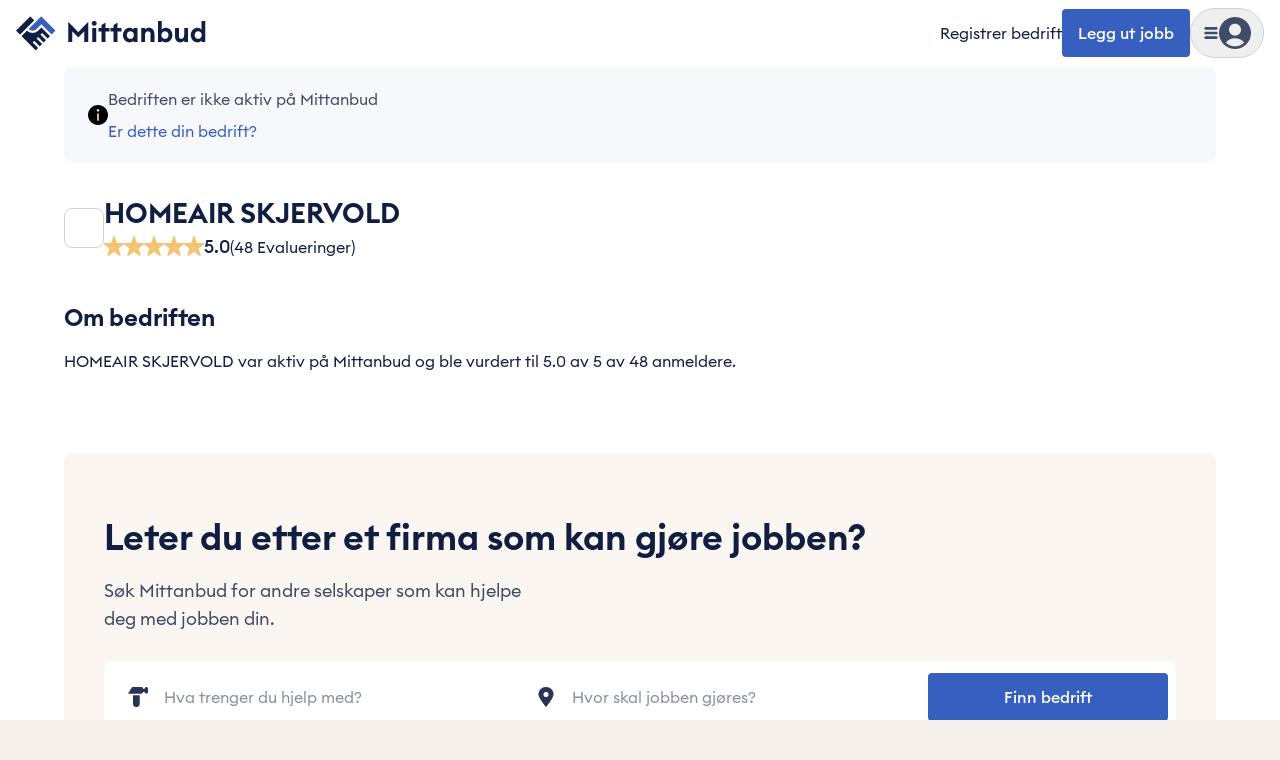

--- FILE ---
content_type: text/javascript
request_url: https://cdn.mittanbud.no/mittanbud/public/pro/1.355.4/aa50db67889e61b514d104a4748b864c2b9d74fd-20260120153243/_next/static/chunks/747c8c03-ca05d0639477feee.js
body_size: 29438
content:
try{!function(){var e="undefined"!=typeof window?window:"undefined"!=typeof global?global:"undefined"!=typeof globalThis?globalThis:"undefined"!=typeof self?self:{},t=(new e.Error).stack;t&&(e._sentryDebugIds=e._sentryDebugIds||{},e._sentryDebugIds[t]="c29dbd8e-7dbf-4edd-a425-6a5d89169a6e",e._sentryDebugIdIdentifier="sentry-dbid-c29dbd8e-7dbf-4edd-a425-6a5d89169a6e")}()}catch(e){}"use strict";(self.webpackChunk_N_E=self.webpackChunk_N_E||[]).push([[62550],{65921:function(e,t,r){let n,i,s,o,a,l;r.d(t,{G:function(){return rF},T:function(){return rz}});var u,c,d,h,p,m,f,y,g,S=r(61416),_=r(94994),b=r(46300),v=r(78473),w=r(12280),k=(r(68334),r(61938)),E=(r(74265),r(60112)),M=r(62093),C=r(19060),I=r(96450),T=r(54641),x=r(68683),R=r(7044),D=r(8137),N=r(84320),A=r(97045),O=r(25338),L=r(77206),P=r(68221),F=r(40838),U=r(98853),B=r(67169),z=r(15505),W=r(87241),$=r(2130),H=r(27344);let j=S.GLOBAL_OBJ,V="sentryReplaySession",q="Unable to send Replay";var J=Object.defineProperty,K=(e,t,r)=>t in e?J(e,t,{enumerable:!0,configurable:!0,writable:!0,value:r}):e[t]=r,G=(e,t,r)=>K(e,"symbol"!=typeof t?t+"":t,r),Y=((u=Y||{})[u.Document=0]="Document",u[u.DocumentType=1]="DocumentType",u[u.Element=2]="Element",u[u.Text=3]="Text",u[u.CDATA=4]="CDATA",u[u.Comment=5]="Comment",u);function X(e){let t=e?.host;return t?.shadowRoot===e}function Z(e){return"[object ShadowRoot]"===Object.prototype.toString.call(e)}function Q(e){try{var t;let r=e.rules||e.cssRules;return r?((t=Array.from(r,ee).join("")).includes(" background-clip: text;")&&!t.includes(" -webkit-background-clip: text;")&&(t=t.replace(/\sbackground-clip:\s*text;/g," -webkit-background-clip: text; background-clip: text;")),t):null}catch(e){return null}}function ee(e){let t;if("styleSheet"in e)try{t=Q(e.styleSheet)||function(e){let{cssText:t}=e;if(t.split('"').length<3)return t;let r=["@import",`url(${JSON.stringify(e.href)})`];return""===e.layerName?r.push("layer"):e.layerName&&r.push(`layer(${e.layerName})`),e.supportsText&&r.push(`supports(${e.supportsText})`),e.media.length&&r.push(e.media.mediaText),r.join(" ")+";"}(e)}catch(e){}else if("selectorText"in e){let t=e.cssText,r=e.selectorText.includes(":"),n="string"==typeof e.style.all&&e.style.all;if(n&&(t=function(e){let t="";for(let r=0;r<e.style.length;r++){let n=e.style,i=n[r],s=n.getPropertyPriority(i);t+=`${i}:${n.getPropertyValue(i)}${s?" !important":""};`}return`${e.selectorText} { ${t} }`}(e)),r&&(t=t.replace(/(\[(?:[\w-]+)[^\\])(:(?:[\w-]+)\])/gm,"$1\\$2")),r||n)return t}return t||e.cssText}class et{constructor(){G(this,"idNodeMap",new Map),G(this,"nodeMetaMap",new WeakMap)}getId(e){return e?this.getMeta(e)?.id??-1:-1}getNode(e){return this.idNodeMap.get(e)||null}getIds(){return Array.from(this.idNodeMap.keys())}getMeta(e){return this.nodeMetaMap.get(e)||null}removeNodeFromMap(e){let t=this.getId(e);this.idNodeMap.delete(t),e.childNodes&&e.childNodes.forEach(e=>this.removeNodeFromMap(e))}has(e){return this.idNodeMap.has(e)}hasNode(e){return this.nodeMetaMap.has(e)}add(e,t){let r=t.id;this.idNodeMap.set(r,e),this.nodeMetaMap.set(e,t)}replace(e,t){let r=this.getNode(e);if(r){let e=this.nodeMetaMap.get(r);e&&this.nodeMetaMap.set(t,e)}this.idNodeMap.set(e,t)}reset(){this.idNodeMap=new Map,this.nodeMetaMap=new WeakMap}}function er({maskInputOptions:e,tagName:t,type:r}){return"OPTION"===t&&(t="SELECT"),!!(e[t.toLowerCase()]||r&&e[r]||"password"===r||"INPUT"===t&&!r&&e.text)}function en({isMasked:e,element:t,value:r,maskInputFn:n}){let i=r||"";return e?(n&&(i=n(i,t)),"*".repeat(i.length)):i}function ei(e){return e.toLowerCase()}function es(e){return e.toUpperCase()}let eo="__rrweb_original__";function ea(e){let t=e.type;return e.hasAttribute("data-rr-is-password")?"password":t?ei(t):null}function el(e,t,r){return"INPUT"===t&&("radio"===r||"checkbox"===r)?e.getAttribute("value")||"":e.value}function eu(e,t){let r;try{r=new URL(e,t??window.location.href)}catch(e){return null}let n=r.pathname.match(/\.([0-9a-z]+)(?:$)/i);return n?.[1]??null}let ec={};function ed(e){let t=ec[e];if(t)return t;let r=window.document,n=window[e];if(r&&"function"==typeof r.createElement)try{let t=r.createElement("iframe");t.hidden=!0,r.head.appendChild(t);let i=t.contentWindow;i&&i[e]&&(n=i[e]),r.head.removeChild(t)}catch(e){}return ec[e]=n.bind(window)}function eh(...e){return ed("setTimeout")(...e)}function ep(...e){return ed("clearTimeout")(...e)}function em(e){try{return e.contentDocument}catch(e){}}let ef=1,ey=RegExp("[^a-z0-9-_:]");function eg(){return ef++}let eS=/url\((?:(')([^']*)'|(")(.*?)"|([^)]*))\)/gm,e_=/^(?:[a-z+]+:)?\/\//i,eb=/^www\..*/i,ev=/^(data:)([^,]*),(.*)/i;function ew(e,t){return(e||"").replace(eS,(e,r,n,i,s,o)=>{let a=n||s||o,l=r||i||"";if(!a)return e;if(e_.test(a)||eb.test(a)||ev.test(a))return`url(${l}${a}${l})`;if("/"===a[0])return`url(${l}${(t.indexOf("//")>-1?t.split("/").slice(0,3).join("/"):t.split("/")[0]).split("?")[0]+a}${l})`;let u=t.split("/"),c=a.split("/");for(let e of(u.pop(),c))"."!==e&&(".."===e?u.pop():u.push(e));return`url(${l}${u.join("/")}${l})`})}let ek=/^[^ \t\n\r\u000c]+/,eE=/^[, \t\n\r\u000c]+/,eM=new WeakMap;function eC(e,t){return t&&""!==t.trim()?eI(e,t):t}function eI(e,t){let r=eM.get(e);if(r||(r=e.createElement("a"),eM.set(e,r)),t){if(t.startsWith("blob:")||t.startsWith("data:"))return t}else t="";return r.setAttribute("href",t),r.href}function eT(e,t,r,n,i,s){return n?"src"!==r&&("href"!==r||"use"===t&&"#"===n[0])&&("xlink:href"!==r||"#"===n[0])&&("background"!==r||"table"!==t&&"td"!==t&&"th"!==t)?"srcset"===r?function(e,t){if(""===t.trim())return t;let r=0;function n(e){let n;let i=e.exec(t.substring(r));return i?(n=i[0],r+=n.length,n):""}let i=[];for(;n(eE),!(r>=t.length);){let s=n(ek);if(","===s.slice(-1))s=eC(e,s.substring(0,s.length-1)),i.push(s);else{let n="";s=eC(e,s);let o=!1;for(;;){let e=t.charAt(r);if(""===e){i.push((s+n).trim());break}if(o)")"===e&&(o=!1);else{if(","===e){r+=1,i.push((s+n).trim());break}"("===e&&(o=!0)}n+=e,r+=1}}}return i.join(", ")}(e,n):"style"===r?ew(n,eI(e)):"object"===t&&"data"===r?eC(e,n):"function"==typeof s?s(r,n,i):n:eC(e,n):n}function ex(e,t,r){return("video"===e||"audio"===e)&&"autoplay"===t}function eR(e,t,r=1/0,n=0){return!e||e.nodeType!==e.ELEMENT_NODE||n>r?-1:t(e)?n:eR(e.parentNode,t,r,n+1)}function eD(e,t){return r=>{if(null===r)return!1;try{if(e){if("string"==typeof e){if(r.matches(`.${e}`))return!0}else if(function(e,t){for(let r=e.classList.length;r--;){let n=e.classList[r];if(t.test(n))return!0}return!1}(r,e))return!0}if(t&&r.matches(t))return!0;return!1}catch{return!1}}}function eN(e,t,r,n,i,s){try{let o=e.nodeType===e.ELEMENT_NODE?e:e.parentElement;if(null===o)return!1;if("INPUT"===o.tagName){let e=o.getAttribute("autocomplete");if(["current-password","new-password","cc-number","cc-exp","cc-exp-month","cc-exp-year","cc-csc"].includes(e))return!0}let a=-1,l=-1;if(s){if((l=eR(o,eD(n,i)))<0)return!0;a=eR(o,eD(t,r),l>=0?l:1/0)}else{if((a=eR(o,eD(t,r)))<0)return!1;l=eR(o,eD(n,i),a>=0?a:1/0)}return a>=0?!(l>=0)||a<=l:!(l>=0)&&!!s}catch(e){}return!!s}function eA(e){return null==e?"":e.toLowerCase()}function eO(e,t){let r;let{doc:s,mirror:o,blockClass:a,blockSelector:l,unblockSelector:u,maskAllText:c,maskTextClass:d,unmaskTextClass:h,maskTextSelector:p,unmaskTextSelector:m,skipChild:f=!1,inlineStylesheet:y=!0,maskInputOptions:g={},maskAttributeFn:S,maskTextFn:_,maskInputFn:b,slimDOMOptions:v,dataURLOptions:w={},inlineImages:k=!1,recordCanvas:E=!1,onSerialize:M,onIframeLoad:C,iframeLoadTimeout:I=5e3,onBlockedImageLoad:T,onStylesheetLoad:x,stylesheetLoadTimeout:R=5e3,keepIframeSrcFn:D=()=>!1,newlyAddedElement:N=!1}=t,{preserveWhiteSpace:A=!0}=t,O=function(e,t){let{doc:r,mirror:s,blockClass:o,blockSelector:a,unblockSelector:l,maskAllText:u,maskAttributeFn:c,maskTextClass:d,unmaskTextClass:h,maskTextSelector:p,unmaskTextSelector:m,inlineStylesheet:f,maskInputOptions:y={},maskTextFn:g,maskInputFn:S,dataURLOptions:_={},inlineImages:b,recordCanvas:v,keepIframeSrcFn:w,newlyAddedElement:k=!1}=t,E=function(e,t){if(!t.hasNode(e))return;let r=t.getId(e);return 1===r?void 0:r}(r,s);switch(e.nodeType){case e.DOCUMENT_NODE:if("CSS1Compat"!==e.compatMode)return{type:Y.Document,childNodes:[],compatMode:e.compatMode};return{type:Y.Document,childNodes:[]};case e.DOCUMENT_TYPE_NODE:return{type:Y.DocumentType,name:e.name,publicId:e.publicId,systemId:e.systemId,rootId:E};case e.ELEMENT_NODE:return function(e,t){let r;let{doc:s,blockClass:o,blockSelector:a,unblockSelector:l,inlineStylesheet:u,maskInputOptions:c={},maskAttributeFn:d,maskInputFn:h,dataURLOptions:p={},inlineImages:m,recordCanvas:f,keepIframeSrcFn:y,newlyAddedElement:g=!1,rootId:S,maskTextClass:_,unmaskTextClass:b,maskTextSelector:v,unmaskTextSelector:w}=t,k=function(e,t,r,n){try{if(n&&e.matches(n))return!1;if("string"==typeof t){if(e.classList.contains(t))return!0}else for(let r=e.classList.length;r--;){let n=e.classList[r];if(t.test(n))return!0}if(r)return e.matches(r)}catch(e){}return!1}(e,o,a,l),E=function(e){if(e instanceof HTMLFormElement)return"form";let t=ei(e.tagName);return ey.test(t)?"div":t}(e),M={},C=e.attributes.length;for(let t=0;t<C;t++){let r=e.attributes[t];r.name&&!ex(E,r.name,r.value)&&(M[r.name]=eT(s,E,ei(r.name),r.value,e,d))}if("link"===E&&u){let t=Array.from(s.styleSheets).find(t=>t.href===e.href),r=null;t&&(r=Q(t)),r&&(M.rel=null,M.href=null,M.crossorigin=null,M._cssText=ew(r,t.href))}if("style"===E&&e.sheet&&!(e.innerText||e.textContent||"").trim().length){let t=Q(e.sheet);t&&(M._cssText=ew(t,eI(s)))}if("input"===E||"textarea"===E||"select"===E||"option"===E){let t=ea(e),r=el(e,es(E),t),n=e.checked;if("submit"!==t&&"button"!==t&&r){let n=eN(e,_,v,b,w,er({type:t,tagName:es(E),maskInputOptions:c}));M.value=en({isMasked:n,element:e,value:r,maskInputFn:h})}n&&(M.checked=n)}if("option"===E&&(e.selected&&!c.select?M.selected=!0:delete M.selected),"canvas"===E&&f){if("2d"===e.__context)!function(e){let t=e.getContext("2d");if(!t)return!0;for(let r=0;r<e.width;r+=50)for(let n=0;n<e.height;n+=50){let i=t.getImageData;if(new Uint32Array((eo in i?i[eo]:i).call(t,r,n,Math.min(50,e.width-r),Math.min(50,e.height-n)).data.buffer).some(e=>0!==e))return!1}return!0}(e)&&(M.rr_dataURL=e.toDataURL(p.type,p.quality));else if(!("__context"in e)){let t=e.toDataURL(p.type,p.quality),r=s.createElement("canvas");r.width=e.width,r.height=e.height,t!==r.toDataURL(p.type,p.quality)&&(M.rr_dataURL=t)}}if("img"===E&&m){n||(i=(n=s.createElement("canvas")).getContext("2d"));let t=e.currentSrc||e.getAttribute("src")||"<unknown-src>",r=e.crossOrigin,o=()=>{e.removeEventListener("load",o);try{n.width=e.naturalWidth,n.height=e.naturalHeight,i.drawImage(e,0,0),M.rr_dataURL=n.toDataURL(p.type,p.quality)}catch(r){if("anonymous"!==e.crossOrigin){e.crossOrigin="anonymous",e.complete&&0!==e.naturalWidth?o():e.addEventListener("load",o);return}console.warn(`Cannot inline img src=${t}! Error: ${r}`)}"anonymous"===e.crossOrigin&&(r?M.crossOrigin=r:e.removeAttribute("crossorigin"))};e.complete&&0!==e.naturalWidth?o():e.addEventListener("load",o)}if(("audio"===E||"video"===E)&&(M.rr_mediaState=e.paused?"paused":"played",M.rr_mediaCurrentTime=e.currentTime),!g&&(e.scrollLeft&&(M.rr_scrollLeft=e.scrollLeft),e.scrollTop&&(M.rr_scrollTop=e.scrollTop)),k){let{width:t,height:r}=e.getBoundingClientRect();M={class:M.class,rr_width:`${t}px`,rr_height:`${r}px`}}"iframe"!==E||y(M.src)||(k||em(e)||(M.rr_src=M.src),delete M.src);try{customElements.get(E)&&(r=!0)}catch(e){}return{type:Y.Element,tagName:E,attributes:M,childNodes:[],isSVG:!!("svg"===e.tagName||e.ownerSVGElement)||void 0,needBlock:k,rootId:S,isCustom:r}}(e,{doc:r,blockClass:o,blockSelector:a,unblockSelector:l,inlineStylesheet:f,maskAttributeFn:c,maskInputOptions:y,maskInputFn:S,dataURLOptions:_,inlineImages:b,recordCanvas:v,keepIframeSrcFn:w,newlyAddedElement:k,rootId:E,maskTextClass:d,unmaskTextClass:h,maskTextSelector:p,unmaskTextSelector:m});case e.TEXT_NODE:return function(e,t){let{maskAllText:r,maskTextClass:n,unmaskTextClass:i,maskTextSelector:s,unmaskTextSelector:o,maskTextFn:a,maskInputOptions:l,maskInputFn:u,rootId:c}=t,d=e.parentNode&&e.parentNode.tagName,h=e.textContent,p="STYLE"===d||void 0,m="SCRIPT"===d||void 0,f="TEXTAREA"===d||void 0;if(p&&h){try{e.nextSibling||e.previousSibling||e.parentNode.sheet?.cssRules&&(h=Q(e.parentNode.sheet))}catch(t){console.warn(`Cannot get CSS styles from text's parentNode. Error: ${t}`,e)}h=ew(h,eI(t.doc))}m&&(h="SCRIPT_PLACEHOLDER");let y=eN(e,n,s,i,o,r);return p||m||f||!h||!y||(h=a?a(h,e.parentElement):h.replace(/[\S]/g,"*")),f&&h&&(l.textarea||y)&&(h=u?u(h,e.parentNode):h.replace(/[\S]/g,"*")),"OPTION"===d&&h&&(h=en({isMasked:eN(e,n,s,i,o,er({type:null,tagName:d,maskInputOptions:l})),element:e,value:h,maskInputFn:u})),{type:Y.Text,textContent:h||"",isStyle:p,rootId:c}}(e,{doc:r,maskAllText:u,maskTextClass:d,unmaskTextClass:h,maskTextSelector:p,unmaskTextSelector:m,maskTextFn:g,maskInputOptions:y,maskInputFn:S,rootId:E});case e.CDATA_SECTION_NODE:return{type:Y.CDATA,textContent:"",rootId:E};case e.COMMENT_NODE:return{type:Y.Comment,textContent:e.textContent||"",rootId:E};default:return!1}}(e,{doc:s,mirror:o,blockClass:a,blockSelector:l,maskAllText:c,unblockSelector:u,maskTextClass:d,unmaskTextClass:h,maskTextSelector:p,unmaskTextSelector:m,inlineStylesheet:y,maskInputOptions:g,maskAttributeFn:S,maskTextFn:_,maskInputFn:b,dataURLOptions:w,inlineImages:k,recordCanvas:E,keepIframeSrcFn:D,newlyAddedElement:N});if(!O)return console.warn(e,"not serialized"),null;r=o.hasNode(e)?o.getId(e):!function(e,t){if(t.comment&&e.type===Y.Comment)return!0;if(e.type===Y.Element){if(t.script&&("script"===e.tagName||"link"===e.tagName&&("preload"===e.attributes.rel||"modulepreload"===e.attributes.rel)||"link"===e.tagName&&"prefetch"===e.attributes.rel&&"string"==typeof e.attributes.href&&"js"===eu(e.attributes.href))||t.headFavicon&&("link"===e.tagName&&"shortcut icon"===e.attributes.rel||"meta"===e.tagName&&(eA(e.attributes.name).match(/^msapplication-tile(image|color)$/)||"application-name"===eA(e.attributes.name)||"icon"===eA(e.attributes.rel)||"apple-touch-icon"===eA(e.attributes.rel)||"shortcut icon"===eA(e.attributes.rel))))return!0;if("meta"===e.tagName){if(t.headMetaDescKeywords&&eA(e.attributes.name).match(/^description|keywords$/)||t.headMetaSocial&&(eA(e.attributes.property).match(/^(og|twitter|fb):/)||eA(e.attributes.name).match(/^(og|twitter):/)||"pinterest"===eA(e.attributes.name)))return!0;if(t.headMetaRobots&&("robots"===eA(e.attributes.name)||"googlebot"===eA(e.attributes.name)||"bingbot"===eA(e.attributes.name)))return!0;if(t.headMetaHttpEquiv&&void 0!==e.attributes["http-equiv"])return!0;else if(t.headMetaAuthorship&&("author"===eA(e.attributes.name)||"generator"===eA(e.attributes.name)||"framework"===eA(e.attributes.name)||"publisher"===eA(e.attributes.name)||"progid"===eA(e.attributes.name)||eA(e.attributes.property).match(/^article:/)||eA(e.attributes.property).match(/^product:/)))return!0;else if(t.headMetaVerification&&("google-site-verification"===eA(e.attributes.name)||"yandex-verification"===eA(e.attributes.name)||"csrf-token"===eA(e.attributes.name)||"p:domain_verify"===eA(e.attributes.name)||"verify-v1"===eA(e.attributes.name)||"verification"===eA(e.attributes.name)||"shopify-checkout-api-token"===eA(e.attributes.name)))return!0}}return!1}(O,v)&&(A||O.type!==Y.Text||O.isStyle||O.textContent.replace(/^\s+|\s+$/gm,"").length)?eg():-2;let L=Object.assign(O,{id:r});if(o.add(e,L),-2===r)return null;M&&M(e);let P=!f;if(L.type===Y.Element){P=P&&!L.needBlock;let t=e.shadowRoot;t&&Z(t)&&(L.isShadowHost=!0)}if((L.type===Y.Document||L.type===Y.Element)&&P){v.headWhitespace&&L.type===Y.Element&&"head"===L.tagName&&(A=!1);let t={doc:s,mirror:o,blockClass:a,blockSelector:l,maskAllText:c,unblockSelector:u,maskTextClass:d,unmaskTextClass:h,maskTextSelector:p,unmaskTextSelector:m,skipChild:f,inlineStylesheet:y,maskInputOptions:g,maskAttributeFn:S,maskTextFn:_,maskInputFn:b,slimDOMOptions:v,dataURLOptions:w,inlineImages:k,recordCanvas:E,preserveWhiteSpace:A,onSerialize:M,onIframeLoad:C,iframeLoadTimeout:I,onBlockedImageLoad:T,onStylesheetLoad:x,stylesheetLoadTimeout:R,keepIframeSrcFn:D};for(let r of e.childNodes?Array.from(e.childNodes):[]){let e=eO(r,t);e&&L.childNodes.push(e)}if(e.nodeType===e.ELEMENT_NODE&&e.shadowRoot)for(let r of Array.from(e.shadowRoot.childNodes)){let n=eO(r,t);n&&(Z(e.shadowRoot)&&(n.isShadow=!0),L.childNodes.push(n))}}if(e.parentNode&&X(e.parentNode)&&Z(e.parentNode)&&(L.isShadow=!0),L.type!==Y.Element||"iframe"!==L.tagName||L.needBlock||function(e,t,r){let n;let i=e.contentWindow;if(!i)return;let s=!1;try{n=i.document.readyState}catch(e){return}if("complete"!==n){let n=eh(()=>{s||(t(),s=!0)},r);e.addEventListener("load",()=>{ep(n),s=!0,t()});return}let o="about:blank";if(i.location.href!==o||e.src===o||""===e.src)return eh(t,0),e.addEventListener("load",t);e.addEventListener("load",t)}(e,()=>{let t=em(e);if(t&&C){let r=eO(t,{doc:t,mirror:o,blockClass:a,blockSelector:l,unblockSelector:u,maskAllText:c,maskTextClass:d,unmaskTextClass:h,maskTextSelector:p,unmaskTextSelector:m,skipChild:!1,inlineStylesheet:y,maskInputOptions:g,maskAttributeFn:S,maskTextFn:_,maskInputFn:b,slimDOMOptions:v,dataURLOptions:w,inlineImages:k,recordCanvas:E,preserveWhiteSpace:A,onSerialize:M,onIframeLoad:C,iframeLoadTimeout:I,onStylesheetLoad:x,stylesheetLoadTimeout:R,keepIframeSrcFn:D});r&&C(e,r)}},I),L.type===Y.Element&&"img"===L.tagName&&!e.complete&&L.needBlock){let t=()=>{if(e.isConnected&&!e.complete&&T)try{let t=e.getBoundingClientRect();t.width>0&&t.height>0&&T(e,L,t)}catch(e){}e.removeEventListener("load",t)};e.isConnected&&e.addEventListener("load",t)}return L.type===Y.Element&&"link"===L.tagName&&"string"==typeof L.attributes.rel&&("stylesheet"===L.attributes.rel||"preload"===L.attributes.rel&&"string"==typeof L.attributes.href&&"css"===eu(L.attributes.href))&&function(e,t,r){let n,i=!1;try{n=e.sheet}catch(e){return}if(n)return;let s=eh(()=>{i||(t(),i=!0)},r);e.addEventListener("load",()=>{ep(s),i=!0,t()})}(e,()=>{if(x){let t=eO(e,{doc:s,mirror:o,blockClass:a,blockSelector:l,unblockSelector:u,maskAllText:c,maskTextClass:d,unmaskTextClass:h,maskTextSelector:p,unmaskTextSelector:m,skipChild:!1,inlineStylesheet:y,maskInputOptions:g,maskAttributeFn:S,maskTextFn:_,maskInputFn:b,slimDOMOptions:v,dataURLOptions:w,inlineImages:k,recordCanvas:E,preserveWhiteSpace:A,onSerialize:M,onIframeLoad:C,iframeLoadTimeout:I,onStylesheetLoad:x,stylesheetLoadTimeout:R,keepIframeSrcFn:D});t&&x(e,t)}},R),L.type===Y.Element&&delete L.needBlock,L}function eL(e,t,r=document){let n={capture:!0,passive:!0};return r.addEventListener(e,t,n),()=>r.removeEventListener(e,t,n)}let eP="Please stop import mirror directly. Instead of that,\r\nnow you can use replayer.getMirror() to access the mirror instance of a replayer,\r\nor you can use record.mirror to access the mirror instance during recording.",eF={map:{},getId:()=>(console.error(eP),-1),getNode:()=>(console.error(eP),null),removeNodeFromMap(){console.error(eP)},has:()=>(console.error(eP),!1),reset(){console.error(eP)}};function eU(e,t,r={}){let n=null,i=0;return function(...s){let o=Date.now();i||!1!==r.leading||(i=o);let a=t-(o-i),l=this;a<=0||a>t?(n&&(function(...e){e0("clearTimeout")(...e)}(n),n=null),i=o,e.apply(l,s)):n||!1===r.trailing||(n=e1(()=>{i=!1===r.leading?0:Date.now(),n=null,e.apply(l,s)},a))}}function eB(e,t,r){try{if(!(t in e))return()=>{};let n=e[t],i=r(n);return"function"==typeof i&&(i.prototype=i.prototype||{},Object.defineProperties(i,{__rrweb_original__:{enumerable:!1,value:n}})),e[t]=i,()=>{e[t]=n}}catch{return()=>{}}}"undefined"!=typeof window&&window.Proxy&&window.Reflect&&(eF=new Proxy(eF,{get:(e,t,r)=>("map"===t&&console.error(eP),Reflect.get(e,t,r))}));let ez=Date.now;function eW(e){let t=e.document;return{left:t.scrollingElement?t.scrollingElement.scrollLeft:void 0!==e.pageXOffset?e.pageXOffset:t?.documentElement.scrollLeft||t?.body?.parentElement?.scrollLeft||t?.body?.scrollLeft||0,top:t.scrollingElement?t.scrollingElement.scrollTop:void 0!==e.pageYOffset?e.pageYOffset:t?.documentElement.scrollTop||t?.body?.parentElement?.scrollTop||t?.body?.scrollTop||0}}function e$(){return window.innerHeight||document.documentElement&&document.documentElement.clientHeight||document.body&&document.body.clientHeight}function eH(){return window.innerWidth||document.documentElement&&document.documentElement.clientWidth||document.body&&document.body.clientWidth}function ej(e){if(!e)return null;try{return e.nodeType===e.ELEMENT_NODE?e:e.parentElement}catch(e){return null}}function eV(e,t,r,n,i){if(!e)return!1;let s=ej(e);if(!s)return!1;let o=eD(t,r);if(!i){let e=n&&s.matches(n);return o(s)&&!e}let a=eR(s,o),l=-1;return!(a<0)&&(n&&(l=eR(s,eD(null,n))),a>-1&&l<0||a<l)}function eq(e,t){return -2===t.getId(e)}function eJ(e){return!!e.changedTouches}function eK(e,t){return!!("IFRAME"===e.nodeName&&t.getMeta(e))}function eG(e,t){return!!("LINK"===e.nodeName&&e.nodeType===e.ELEMENT_NODE&&e.getAttribute&&"stylesheet"===e.getAttribute("rel")&&t.getMeta(e))}function eY(e){return!!e?.shadowRoot}/[1-9][0-9]{12}/.test(Date.now().toString())||(ez=()=>new Date().getTime());class eX{constructor(){this.id=1,this.styleIDMap=new WeakMap,this.idStyleMap=new Map}getId(e){return this.styleIDMap.get(e)??-1}has(e){return this.styleIDMap.has(e)}add(e,t){let r;return this.has(e)?this.getId(e):(r=void 0===t?this.id++:t,this.styleIDMap.set(e,r),this.idStyleMap.set(r,e),r)}getStyle(e){return this.idStyleMap.get(e)||null}reset(){this.styleIDMap=new WeakMap,this.idStyleMap=new Map,this.id=1}generateId(){return this.id++}}function eZ(e){let t=null;return e.getRootNode?.()?.nodeType===Node.DOCUMENT_FRAGMENT_NODE&&e.getRootNode().host&&(t=e.getRootNode().host),t}let eQ={};function e0(e){let t=eQ[e];if(t)return t;let r=window.document,n=window[e];if(r&&"function"==typeof r.createElement)try{let t=r.createElement("iframe");t.hidden=!0,r.head.appendChild(t);let i=t.contentWindow;i&&i[e]&&(n=i[e]),r.head.removeChild(t)}catch(e){}return eQ[e]=n.bind(window)}function e1(...e){return e0("setTimeout")(...e)}var e3=((c=e3||{})[c.DomContentLoaded=0]="DomContentLoaded",c[c.Load=1]="Load",c[c.FullSnapshot=2]="FullSnapshot",c[c.IncrementalSnapshot=3]="IncrementalSnapshot",c[c.Meta=4]="Meta",c[c.Custom=5]="Custom",c[c.Plugin=6]="Plugin",c),e2=((d=e2||{})[d.Mutation=0]="Mutation",d[d.MouseMove=1]="MouseMove",d[d.MouseInteraction=2]="MouseInteraction",d[d.Scroll=3]="Scroll",d[d.ViewportResize=4]="ViewportResize",d[d.Input=5]="Input",d[d.TouchMove=6]="TouchMove",d[d.MediaInteraction=7]="MediaInteraction",d[d.StyleSheetRule=8]="StyleSheetRule",d[d.CanvasMutation=9]="CanvasMutation",d[d.Font=10]="Font",d[d.Log=11]="Log",d[d.Drag=12]="Drag",d[d.StyleDeclaration=13]="StyleDeclaration",d[d.Selection=14]="Selection",d[d.AdoptedStyleSheet=15]="AdoptedStyleSheet",d[d.CustomElement=16]="CustomElement",d),e5=((h=e5||{})[h.MouseUp=0]="MouseUp",h[h.MouseDown=1]="MouseDown",h[h.Click=2]="Click",h[h.ContextMenu=3]="ContextMenu",h[h.DblClick=4]="DblClick",h[h.Focus=5]="Focus",h[h.Blur=6]="Blur",h[h.TouchStart=7]="TouchStart",h[h.TouchMove_Departed=8]="TouchMove_Departed",h[h.TouchEnd=9]="TouchEnd",h[h.TouchCancel=10]="TouchCancel",h),e9=((p=e9||{})[p.Mouse=0]="Mouse",p[p.Pen=1]="Pen",p[p.Touch=2]="Touch",p),e4=((m=e4||{})[m.Play=0]="Play",m[m.Pause=1]="Pause",m[m.Seeked=2]="Seeked",m[m.VolumeChange=3]="VolumeChange",m[m.RateChange=4]="RateChange",m);class e6{constructor(){this.length=0,this.head=null,this.tail=null}get(e){if(e>=this.length)throw Error("Position outside of list range");let t=this.head;for(let r=0;r<e;r++)t=t?.next||null;return t}addNode(e){let t={value:e,previous:null,next:null};if(e.__ln=t,e.previousSibling&&"__ln"in e.previousSibling){let r=e.previousSibling.__ln.next;t.next=r,t.previous=e.previousSibling.__ln,e.previousSibling.__ln.next=t,r&&(r.previous=t)}else if(e.nextSibling&&"__ln"in e.nextSibling&&e.nextSibling.__ln.previous){let r=e.nextSibling.__ln.previous;t.previous=r,t.next=e.nextSibling.__ln,e.nextSibling.__ln.previous=t,r&&(r.next=t)}else this.head&&(this.head.previous=t),t.next=this.head,this.head=t;null===t.next&&(this.tail=t),this.length++}removeNode(e){let t=e.__ln;this.head&&(t.previous?(t.previous.next=t.next,t.next?t.next.previous=t.previous:this.tail=t.previous):(this.head=t.next,this.head?this.head.previous=null:this.tail=null),e.__ln&&delete e.__ln,this.length--)}}let e8=(e,t)=>`${e}@${t}`;class e7{constructor(){this.frozen=!1,this.locked=!1,this.texts=[],this.attributes=[],this.attributeMap=new WeakMap,this.removes=[],this.mapRemoves=[],this.movedMap={},this.addedSet=new Set,this.movedSet=new Set,this.droppedSet=new Set,this.processMutations=e=>{e.forEach(this.processMutation),this.emit()},this.emit=()=>{if(this.frozen||this.locked)return;let e=[],t=new Set,r=new e6,n=e=>{let t=e,r=-2;for(;-2===r;)r=(t=t&&t.nextSibling)&&this.mirror.getId(t);return r},i=i=>{if(!i.parentNode||!function(e){let t=e.ownerDocument;return!!t&&(t.contains(e)||function(e){let t=e.ownerDocument;if(!t)return!1;let r=function(e){let t,r=e;for(;t=eZ(r);)r=t;return r}(e);return t.contains(r)}(e))}(i))return;let s=X(i.parentNode)?this.mirror.getId(eZ(i)):this.mirror.getId(i.parentNode),o=n(i);if(-1===s||-1===o)return r.addNode(i);let a=eO(i,{doc:this.doc,mirror:this.mirror,blockClass:this.blockClass,blockSelector:this.blockSelector,maskAllText:this.maskAllText,unblockSelector:this.unblockSelector,maskTextClass:this.maskTextClass,unmaskTextClass:this.unmaskTextClass,maskTextSelector:this.maskTextSelector,unmaskTextSelector:this.unmaskTextSelector,skipChild:!0,newlyAddedElement:!0,inlineStylesheet:this.inlineStylesheet,maskInputOptions:this.maskInputOptions,maskAttributeFn:this.maskAttributeFn,maskTextFn:this.maskTextFn,maskInputFn:this.maskInputFn,slimDOMOptions:this.slimDOMOptions,dataURLOptions:this.dataURLOptions,recordCanvas:this.recordCanvas,inlineImages:this.inlineImages,onSerialize:e=>{eK(e,this.mirror)&&!eV(e,this.blockClass,this.blockSelector,this.unblockSelector,!1)&&this.iframeManager.addIframe(e),eG(e,this.mirror)&&this.stylesheetManager.trackLinkElement(e),eY(i)&&this.shadowDomManager.addShadowRoot(i.shadowRoot,this.doc)},onIframeLoad:(e,t)=>{eV(e,this.blockClass,this.blockSelector,this.unblockSelector,!1)||(this.iframeManager.attachIframe(e,t),e.contentWindow&&this.canvasManager.addWindow(e.contentWindow),this.shadowDomManager.observeAttachShadow(e))},onStylesheetLoad:(e,t)=>{this.stylesheetManager.attachLinkElement(e,t)},onBlockedImageLoad:(e,t,{width:r,height:n})=>{this.mutationCb({adds:[],removes:[],texts:[],attributes:[{id:t.id,attributes:{style:{width:`${r}px`,height:`${n}px`}}}]})}});a&&(e.push({parentId:s,nextId:o,node:a}),t.add(a.id))};for(;this.mapRemoves.length;)this.mirror.removeNodeFromMap(this.mapRemoves.shift());for(let e of this.movedSet)(!tt(this.removes,e,this.mirror)||this.movedSet.has(e.parentNode))&&i(e);for(let e of this.addedSet)tr(this.droppedSet,e)||tt(this.removes,e,this.mirror)?tr(this.movedSet,e)?i(e):this.droppedSet.add(e):i(e);let s=null;for(;r.length;){let e=null;if(s){let t=this.mirror.getId(s.value.parentNode),r=n(s.value);-1!==t&&-1!==r&&(e=s)}if(!e){let t=r.tail;for(;t;){let r=t;if(t=t.previous,r){let t=this.mirror.getId(r.value.parentNode);if(-1===n(r.value))continue;if(-1!==t){e=r;break}{let t=r.value;if(t.parentNode&&t.parentNode.nodeType===Node.DOCUMENT_FRAGMENT_NODE){let n=t.parentNode.host;if(-1!==this.mirror.getId(n)){e=r;break}}}}}}if(!e){for(;r.head;)r.removeNode(r.head.value);break}s=e.previous,r.removeNode(e.value),i(e.value)}let o={texts:this.texts.map(e=>({id:this.mirror.getId(e.node),value:e.value})).filter(e=>!t.has(e.id)).filter(e=>this.mirror.has(e.id)),attributes:this.attributes.map(e=>{let{attributes:t}=e;if("string"==typeof t.style){let r=JSON.stringify(e.styleDiff),n=JSON.stringify(e._unchangedStyles);r.length<t.style.length&&(r+n).split("var(").length===t.style.split("var(").length&&(t.style=e.styleDiff)}return{id:this.mirror.getId(e.node),attributes:t}}).filter(e=>!t.has(e.id)).filter(e=>this.mirror.has(e.id)),removes:this.removes,adds:e};(o.texts.length||o.attributes.length||o.removes.length||o.adds.length)&&(this.texts=[],this.attributes=[],this.attributeMap=new WeakMap,this.removes=[],this.addedSet=new Set,this.movedSet=new Set,this.droppedSet=new Set,this.movedMap={},this.mutationCb(o))},this.processMutation=e=>{if(!eq(e.target,this.mirror))switch(e.type){case"characterData":{let t=e.target.textContent;eV(e.target,this.blockClass,this.blockSelector,this.unblockSelector,!1)||t===e.oldValue||this.texts.push({value:eN(e.target,this.maskTextClass,this.maskTextSelector,this.unmaskTextClass,this.unmaskTextSelector,this.maskAllText)&&t?this.maskTextFn?this.maskTextFn(t,ej(e.target)):t.replace(/[\S]/g,"*"):t,node:e.target});break}case"attributes":{let t=e.target,r=e.attributeName,n=e.target.getAttribute(r);if("value"===r){let r=ea(t),i=t.tagName;n=el(t,i,r);let s=er({maskInputOptions:this.maskInputOptions,tagName:i,type:r});n=en({isMasked:eN(e.target,this.maskTextClass,this.maskTextSelector,this.unmaskTextClass,this.unmaskTextSelector,s),element:t,value:n,maskInputFn:this.maskInputFn})}if(eV(e.target,this.blockClass,this.blockSelector,this.unblockSelector,!1)||n===e.oldValue)return;let i=this.attributeMap.get(e.target);if("IFRAME"===t.tagName&&"src"===r&&!this.keepIframeSrcFn(n)){if(function(e){try{return e.contentDocument}catch(e){}}(t))return;r="rr_src"}if(i||(i={node:e.target,attributes:{},styleDiff:{},_unchangedStyles:{}},this.attributes.push(i),this.attributeMap.set(e.target,i)),"type"===r&&"INPUT"===t.tagName&&"password"===(e.oldValue||"").toLowerCase()&&t.setAttribute("data-rr-is-password","true"),!ex(t.tagName,r)&&(i.attributes[r]=eT(this.doc,ei(t.tagName),ei(r),n,t,this.maskAttributeFn),"style"===r)){if(!this.unattachedDoc)try{this.unattachedDoc=document.implementation.createHTMLDocument()}catch(e){this.unattachedDoc=this.doc}let r=this.unattachedDoc.createElement("span");for(let n of(e.oldValue&&r.setAttribute("style",e.oldValue),Array.from(t.style))){let e=t.style.getPropertyValue(n),s=t.style.getPropertyPriority(n);e!==r.style.getPropertyValue(n)||s!==r.style.getPropertyPriority(n)?""===s?i.styleDiff[n]=e:i.styleDiff[n]=[e,s]:i._unchangedStyles[n]=[e,s]}for(let e of Array.from(r.style))""===t.style.getPropertyValue(e)&&(i.styleDiff[e]=!1)}break}case"childList":if(eV(e.target,this.blockClass,this.blockSelector,this.unblockSelector,!0))return;e.addedNodes.forEach(t=>this.genAdds(t,e.target)),e.removedNodes.forEach(t=>{let r=this.mirror.getId(t),n=X(e.target)?this.mirror.getId(e.target.host):this.mirror.getId(e.target);eV(e.target,this.blockClass,this.blockSelector,this.unblockSelector,!1)||eq(t,this.mirror)||-1===this.mirror.getId(t)||(this.addedSet.has(t)?(te(this.addedSet,t),this.droppedSet.add(t)):this.addedSet.has(e.target)&&-1===r||function e(t,r){if(X(t))return!1;let n=r.getId(t);return!r.has(n)||(!t.parentNode||t.parentNode.nodeType!==t.DOCUMENT_NODE)&&(!t.parentNode||e(t.parentNode,r))}(e.target,this.mirror)||(this.movedSet.has(t)&&this.movedMap[e8(r,n)]?te(this.movedSet,t):this.removes.push({parentId:n,id:r,isShadow:!!(X(e.target)&&Z(e.target))||void 0})),this.mapRemoves.push(t))})}},this.genAdds=(e,t)=>{if(!this.processedNodeManager.inOtherBuffer(e,this)&&!(this.addedSet.has(e)||this.movedSet.has(e))){if(this.mirror.hasNode(e)){if(eq(e,this.mirror))return;this.movedSet.add(e);let r=null;t&&this.mirror.hasNode(t)&&(r=this.mirror.getId(t)),r&&-1!==r&&(this.movedMap[e8(this.mirror.getId(e),r)]=!0)}else this.addedSet.add(e),this.droppedSet.delete(e);!eV(e,this.blockClass,this.blockSelector,this.unblockSelector,!1)&&(e.childNodes&&e.childNodes.forEach(e=>this.genAdds(e)),eY(e)&&e.shadowRoot.childNodes.forEach(t=>{this.processedNodeManager.add(t,this),this.genAdds(t,e)}))}}}init(e){["mutationCb","blockClass","blockSelector","unblockSelector","maskAllText","maskTextClass","unmaskTextClass","maskTextSelector","unmaskTextSelector","inlineStylesheet","maskInputOptions","maskAttributeFn","maskTextFn","maskInputFn","keepIframeSrcFn","recordCanvas","inlineImages","slimDOMOptions","dataURLOptions","doc","mirror","iframeManager","stylesheetManager","shadowDomManager","canvasManager","processedNodeManager"].forEach(t=>{this[t]=e[t]})}freeze(){this.frozen=!0,this.canvasManager.freeze()}unfreeze(){this.frozen=!1,this.canvasManager.unfreeze(),this.emit()}isFrozen(){return this.frozen}lock(){this.locked=!0,this.canvasManager.lock()}unlock(){this.locked=!1,this.canvasManager.unlock(),this.emit()}reset(){this.shadowDomManager.reset(),this.canvasManager.reset()}}function te(e,t){e.delete(t),t.childNodes?.forEach(t=>te(e,t))}function tt(e,t,r){return 0!==e.length&&function(e,t,r){let n=t.parentNode;for(;n;){let t=r.getId(n);if(e.some(e=>e.id===t))return!0;n=n.parentNode}return!1}(e,t,r)}function tr(e,t){return 0!==e.size&&function e(t,r){let{parentNode:n}=r;return!!n&&(!!t.has(n)||e(t,n))}(e,t)}let tn=e=>s?(...t)=>{try{return e(...t)}catch(e){if(s&&!0===s(e))return()=>{};throw e}}:e,ti=[];function ts(e){try{if("composedPath"in e){let t=e.composedPath();if(t.length)return t[0]}else if("path"in e&&e.path.length)return e.path[0]}catch{}return e&&e.target}let to=["INPUT","TEXTAREA","SELECT"],ta=new WeakMap;function tl(e){var t;return t=[],td("CSSGroupingRule")&&e.parentRule instanceof CSSGroupingRule||td("CSSMediaRule")&&e.parentRule instanceof CSSMediaRule||td("CSSSupportsRule")&&e.parentRule instanceof CSSSupportsRule||td("CSSConditionRule")&&e.parentRule instanceof CSSConditionRule?t.unshift(Array.from(e.parentRule.cssRules).indexOf(e)):e.parentStyleSheet&&t.unshift(Array.from(e.parentStyleSheet.cssRules).indexOf(e)),t}function tu(e,t,r){let n,i;return e?(e.ownerNode?n=t.getId(e.ownerNode):i=r.getId(e),{styleId:i,id:n}):{}}function tc(e,t={}){let r;let n=e.doc.defaultView;if(!n)return()=>{};e.recordDOM&&(r=function(e,t){let r=new e7;ti.push(r),r.init(e);let n=window.MutationObserver||window.__rrMutationObserver,i=window?.Zone?.__symbol__?.("MutationObserver");i&&window[i]&&(n=window[i]);let s=new n(tn(t=>{e.onMutation&&!1===e.onMutation(t)||r.processMutations.bind(r)(t)}));return s.observe(t,{attributes:!0,attributeOldValue:!0,characterData:!0,characterDataOldValue:!0,childList:!0,subtree:!0}),s}(e,e.doc));let i=function({mousemoveCb:e,sampling:t,doc:r,mirror:n}){let i;if(!1===t.mousemove)return()=>{};let s="number"==typeof t.mousemove?t.mousemove:50,o="number"==typeof t.mousemoveCallback?t.mousemoveCallback:500,a=[],l=eU(tn(t=>{let r=Date.now()-i;e(a.map(e=>(e.timeOffset-=r,e)),t),a=[],i=null}),o),u=tn(eU(tn(e=>{let t=ts(e),{clientX:r,clientY:s}=eJ(e)?e.changedTouches[0]:e;i||(i=ez()),a.push({x:r,y:s,id:n.getId(t),timeOffset:ez()-i}),l("undefined"!=typeof DragEvent&&e instanceof DragEvent?e2.Drag:e instanceof MouseEvent?e2.MouseMove:e2.TouchMove)}),s,{trailing:!1})),c=[eL("mousemove",u,r),eL("touchmove",u,r),eL("drag",u,r)];return tn(()=>{c.forEach(e=>e())})}(e),s=function({mouseInteractionCb:e,doc:t,mirror:r,blockClass:n,blockSelector:i,unblockSelector:s,sampling:o}){if(!1===o.mouseInteraction)return()=>{};let a=!0===o.mouseInteraction||void 0===o.mouseInteraction?{}:o.mouseInteraction,l=[],u=null,c=t=>o=>{let a=ts(o);if(eV(a,n,i,s,!0))return;let l=null,c=t;if("pointerType"in o){switch(o.pointerType){case"mouse":l=e9.Mouse;break;case"touch":l=e9.Touch;break;case"pen":l=e9.Pen}l===e9.Touch?e5[t]===e5.MouseDown?c="TouchStart":e5[t]===e5.MouseUp&&(c="TouchEnd"):e9.Pen}else eJ(o)&&(l=e9.Touch);null!==l?(u=l,(c.startsWith("Touch")&&l===e9.Touch||c.startsWith("Mouse")&&l===e9.Mouse)&&(l=null)):e5[t]===e5.Click&&(l=u,u=null);let d=eJ(o)?o.changedTouches[0]:o;if(!d)return;let h=r.getId(a),{clientX:p,clientY:m}=d;tn(e)({type:e5[c],id:h,x:p,y:m,...null!==l&&{pointerType:l}})};return Object.keys(e5).filter(e=>Number.isNaN(Number(e))&&!e.endsWith("_Departed")&&!1!==a[e]).forEach(e=>{let r=ei(e),n=c(e);if(window.PointerEvent)switch(e5[e]){case e5.MouseDown:case e5.MouseUp:r=r.replace("mouse","pointer");break;case e5.TouchStart:case e5.TouchEnd:return}l.push(eL(r,n,t))}),tn(()=>{l.forEach(e=>e())})}(e),o=function({scrollCb:e,doc:t,mirror:r,blockClass:n,blockSelector:i,unblockSelector:s,sampling:o}){return eL("scroll",tn(eU(tn(o=>{let a=ts(o);if(!a||eV(a,n,i,s,!0))return;let l=r.getId(a);if(a===t&&t.defaultView){let r=eW(t.defaultView);e({id:l,x:r.left,y:r.top})}else e({id:l,x:a.scrollLeft,y:a.scrollTop})}),o.scroll||100)),t)}(e),a=function({viewportResizeCb:e},{win:t}){let r=-1,n=-1;return eL("resize",tn(eU(tn(()=>{let t=e$(),i=eH();(r!==t||n!==i)&&(e({width:Number(i),height:Number(t)}),r=t,n=i)}),200)),t)}(e,{win:n}),l=function({inputCb:e,doc:t,mirror:r,blockClass:n,blockSelector:i,unblockSelector:s,ignoreClass:o,ignoreSelector:a,maskInputOptions:l,maskInputFn:u,sampling:c,userTriggeredOnInput:d,maskTextClass:h,unmaskTextClass:p,maskTextSelector:m,unmaskTextSelector:f}){function y(e){let r=ts(e),c=e.isTrusted,y=r&&es(r.tagName);if("OPTION"===y&&(r=r.parentElement),!r||!y||0>to.indexOf(y)||eV(r,n,i,s,!0))return;let S=r;if(S.classList.contains(o)||a&&S.matches(a))return;let _=ea(r),b=el(S,y,_),v=!1,w=er({maskInputOptions:l,tagName:y,type:_}),k=eN(r,h,m,p,f,w);("radio"===_||"checkbox"===_)&&(v=r.checked),b=en({isMasked:k,element:r,value:b,maskInputFn:u}),g(r,d?{text:b,isChecked:v,userTriggered:c}:{text:b,isChecked:v});let E=r.name;"radio"===_&&E&&v&&t.querySelectorAll(`input[type="radio"][name="${E}"]`).forEach(e=>{if(e!==r){let t=en({isMasked:k,element:e,value:el(e,y,_),maskInputFn:u});g(e,d?{text:t,isChecked:!v,userTriggered:!1}:{text:t,isChecked:!v})}})}function g(t,n){let i=ta.get(t);if(!i||i.text!==n.text||i.isChecked!==n.isChecked){ta.set(t,n);let i=r.getId(t);tn(e)({...n,id:i})}}let S=("last"===c.input?["change"]:["input","change"]).map(e=>eL(e,tn(y),t)),_=t.defaultView;if(!_)return()=>{S.forEach(e=>e())};let b=_.Object.getOwnPropertyDescriptor(_.HTMLInputElement.prototype,"value"),v=[[_.HTMLInputElement.prototype,"value"],[_.HTMLInputElement.prototype,"checked"],[_.HTMLSelectElement.prototype,"value"],[_.HTMLTextAreaElement.prototype,"value"],[_.HTMLSelectElement.prototype,"selectedIndex"],[_.HTMLOptionElement.prototype,"selected"]];return b&&b.set&&S.push(...v.map(e=>(function e(t,r,n,i,s=window){let o=s.Object.getOwnPropertyDescriptor(t,r);return s.Object.defineProperty(t,r,i?n:{set(e){e1(()=>{n.set.call(this,e)},0),o&&o.set&&o.set.call(this,e)}}),()=>e(t,r,o||{},!0)})(e[0],e[1],{set(){tn(y)({target:this,isTrusted:!1})}},!1,_))),tn(()=>{S.forEach(e=>e())})}(e),u=function({mediaInteractionCb:e,blockClass:t,blockSelector:r,unblockSelector:n,mirror:i,sampling:s,doc:o}){let a=tn(o=>eU(tn(s=>{let a=ts(s);if(!a||eV(a,t,r,n,!0))return;let{currentTime:l,volume:u,muted:c,playbackRate:d}=a;e({type:o,id:i.getId(a),currentTime:l,volume:u,muted:c,playbackRate:d})}),s.media||500)),l=[eL("play",a(e4.Play),o),eL("pause",a(e4.Pause),o),eL("seeked",a(e4.Seeked),o),eL("volumechange",a(e4.VolumeChange),o),eL("ratechange",a(e4.RateChange),o)];return tn(()=>{l.forEach(e=>e())})}(e),c=()=>{},d=()=>{},h=()=>{},p=()=>{};e.recordDOM&&(c=function({styleSheetRuleCb:e,mirror:t,stylesheetManager:r},{win:n}){let i,s;if(!n.CSSStyleSheet||!n.CSSStyleSheet.prototype)return()=>{};let o=n.CSSStyleSheet.prototype.insertRule;n.CSSStyleSheet.prototype.insertRule=new Proxy(o,{apply:tn((n,i,s)=>{let[o,a]=s,{id:l,styleId:u}=tu(i,t,r.styleMirror);return(l&&-1!==l||u&&-1!==u)&&e({id:l,styleId:u,adds:[{rule:o,index:a}]}),n.apply(i,s)})});let a=n.CSSStyleSheet.prototype.deleteRule;n.CSSStyleSheet.prototype.deleteRule=new Proxy(a,{apply:tn((n,i,s)=>{let[o]=s,{id:a,styleId:l}=tu(i,t,r.styleMirror);return(a&&-1!==a||l&&-1!==l)&&e({id:a,styleId:l,removes:[{index:o}]}),n.apply(i,s)})}),n.CSSStyleSheet.prototype.replace&&(i=n.CSSStyleSheet.prototype.replace,n.CSSStyleSheet.prototype.replace=new Proxy(i,{apply:tn((n,i,s)=>{let[o]=s,{id:a,styleId:l}=tu(i,t,r.styleMirror);return(a&&-1!==a||l&&-1!==l)&&e({id:a,styleId:l,replace:o}),n.apply(i,s)})})),n.CSSStyleSheet.prototype.replaceSync&&(s=n.CSSStyleSheet.prototype.replaceSync,n.CSSStyleSheet.prototype.replaceSync=new Proxy(s,{apply:tn((n,i,s)=>{let[o]=s,{id:a,styleId:l}=tu(i,t,r.styleMirror);return(a&&-1!==a||l&&-1!==l)&&e({id:a,styleId:l,replaceSync:o}),n.apply(i,s)})}));let l={};th("CSSGroupingRule")?l.CSSGroupingRule=n.CSSGroupingRule:(th("CSSMediaRule")&&(l.CSSMediaRule=n.CSSMediaRule),th("CSSConditionRule")&&(l.CSSConditionRule=n.CSSConditionRule),th("CSSSupportsRule")&&(l.CSSSupportsRule=n.CSSSupportsRule));let u={};return Object.entries(l).forEach(([n,i])=>{u[n]={insertRule:i.prototype.insertRule,deleteRule:i.prototype.deleteRule},i.prototype.insertRule=new Proxy(u[n].insertRule,{apply:tn((n,i,s)=>{let[o,a]=s,{id:l,styleId:u}=tu(i.parentStyleSheet,t,r.styleMirror);return(l&&-1!==l||u&&-1!==u)&&e({id:l,styleId:u,adds:[{rule:o,index:[...tl(i),a||0]}]}),n.apply(i,s)})}),i.prototype.deleteRule=new Proxy(u[n].deleteRule,{apply:tn((n,i,s)=>{let[o]=s,{id:a,styleId:l}=tu(i.parentStyleSheet,t,r.styleMirror);return(a&&-1!==a||l&&-1!==l)&&e({id:a,styleId:l,removes:[{index:[...tl(i),o]}]}),n.apply(i,s)})})}),tn(()=>{n.CSSStyleSheet.prototype.insertRule=o,n.CSSStyleSheet.prototype.deleteRule=a,i&&(n.CSSStyleSheet.prototype.replace=i),s&&(n.CSSStyleSheet.prototype.replaceSync=s),Object.entries(l).forEach(([e,t])=>{t.prototype.insertRule=u[e].insertRule,t.prototype.deleteRule=u[e].deleteRule})})}(e,{win:n}),d=function({mirror:e,stylesheetManager:t},r){let n=null;n="#document"===r.nodeName?e.getId(r):e.getId(r.host);let i="#document"===r.nodeName?r.defaultView?.Document:r.ownerDocument?.defaultView?.ShadowRoot,s=i?.prototype?Object.getOwnPropertyDescriptor(i?.prototype,"adoptedStyleSheets"):void 0;return null!==n&&-1!==n&&i&&s?(Object.defineProperty(r,"adoptedStyleSheets",{configurable:s.configurable,enumerable:s.enumerable,get(){return s.get?.call(this)},set(e){let r=s.set?.call(this,e);if(null!==n&&-1!==n)try{t.adoptStyleSheets(e,n)}catch(e){}return r}}),tn(()=>{Object.defineProperty(r,"adoptedStyleSheets",{configurable:s.configurable,enumerable:s.enumerable,get:s.get,set:s.set})})):()=>{}}(e,e.doc),h=function({styleDeclarationCb:e,mirror:t,ignoreCSSAttributes:r,stylesheetManager:n},{win:i}){let s=i.CSSStyleDeclaration.prototype.setProperty;i.CSSStyleDeclaration.prototype.setProperty=new Proxy(s,{apply:tn((i,o,a)=>{let[l,u,c]=a;if(r.has(l))return s.apply(o,[l,u,c]);let{id:d,styleId:h}=tu(o.parentRule?.parentStyleSheet,t,n.styleMirror);return(d&&-1!==d||h&&-1!==h)&&e({id:d,styleId:h,set:{property:l,value:u,priority:c},index:tl(o.parentRule)}),i.apply(o,a)})});let o=i.CSSStyleDeclaration.prototype.removeProperty;return i.CSSStyleDeclaration.prototype.removeProperty=new Proxy(o,{apply:tn((i,s,a)=>{let[l]=a;if(r.has(l))return o.apply(s,[l]);let{id:u,styleId:c}=tu(s.parentRule?.parentStyleSheet,t,n.styleMirror);return(u&&-1!==u||c&&-1!==c)&&e({id:u,styleId:c,remove:{property:l},index:tl(s.parentRule)}),i.apply(s,a)})}),tn(()=>{i.CSSStyleDeclaration.prototype.setProperty=s,i.CSSStyleDeclaration.prototype.removeProperty=o})}(e,{win:n}),e.collectFonts&&(p=function({fontCb:e,doc:t}){let r=t.defaultView;if(!r)return()=>{};let n=[],i=new WeakMap,s=r.FontFace;r.FontFace=function(e,t,r){let n=new s(e,t,r);return i.set(n,{family:e,buffer:"string"!=typeof t,descriptors:r,fontSource:"string"==typeof t?t:JSON.stringify(Array.from(new Uint8Array(t)))}),n};let o=eB(t.fonts,"add",function(t){return function(r){return e1(tn(()=>{let t=i.get(r);t&&(e(t),i.delete(r))}),0),t.apply(this,[r])}});return n.push(()=>{r.FontFace=s}),n.push(o),tn(()=>{n.forEach(e=>e())})}(e)));let m=function(e){let{doc:t,mirror:r,blockClass:n,blockSelector:i,unblockSelector:s,selectionCb:o}=e,a=!0,l=tn(()=>{let e=t.getSelection();if(!e||a&&e?.isCollapsed)return;a=e.isCollapsed||!1;let l=[],u=e.rangeCount||0;for(let t=0;t<u;t++){let{startContainer:o,startOffset:a,endContainer:u,endOffset:c}=e.getRangeAt(t);eV(o,n,i,s,!0)||eV(u,n,i,s,!0)||l.push({start:r.getId(o),startOffset:a,end:r.getId(u),endOffset:c})}o({ranges:l})});return l(),eL("selectionchange",l)}(e),f=function({doc:e,customElementCb:t}){let r=e.defaultView;return r&&r.customElements?eB(r.customElements,"define",function(e){return function(r,n,i){try{t({define:{name:r}})}catch(e){}return e.apply(this,[r,n,i])}}):()=>{}}(e),y=[];for(let t of e.plugins)y.push(t.observer(t.callback,n,t.options));return tn(()=>{ti.forEach(e=>e.reset()),r?.disconnect(),i(),s(),o(),a(),l(),u(),c(),d(),h(),p(),m(),f(),y.forEach(e=>e())})}function td(e){return void 0!==window[e]}function th(e){return!!(void 0!==window[e]&&window[e].prototype&&"insertRule"in window[e].prototype&&"deleteRule"in window[e].prototype)}class tp{constructor(e){this.generateIdFn=e,this.iframeIdToRemoteIdMap=new WeakMap,this.iframeRemoteIdToIdMap=new WeakMap}getId(e,t,r,n){let i=r||this.getIdToRemoteIdMap(e),s=n||this.getRemoteIdToIdMap(e),o=i.get(t);return o||(o=this.generateIdFn(),i.set(t,o),s.set(o,t)),o}getIds(e,t){let r=this.getIdToRemoteIdMap(e),n=this.getRemoteIdToIdMap(e);return t.map(t=>this.getId(e,t,r,n))}getRemoteId(e,t,r){let n=r||this.getRemoteIdToIdMap(e);return"number"!=typeof t?t:n.get(t)||-1}getRemoteIds(e,t){let r=this.getRemoteIdToIdMap(e);return t.map(t=>this.getRemoteId(e,t,r))}reset(e){if(!e){this.iframeIdToRemoteIdMap=new WeakMap,this.iframeRemoteIdToIdMap=new WeakMap;return}this.iframeIdToRemoteIdMap.delete(e),this.iframeRemoteIdToIdMap.delete(e)}getIdToRemoteIdMap(e){let t=this.iframeIdToRemoteIdMap.get(e);return t||(t=new Map,this.iframeIdToRemoteIdMap.set(e,t)),t}getRemoteIdToIdMap(e){let t=this.iframeRemoteIdToIdMap.get(e);return t||(t=new Map,this.iframeRemoteIdToIdMap.set(e,t)),t}}class tm{constructor(){this.crossOriginIframeMirror=new tp(eg),this.crossOriginIframeRootIdMap=new WeakMap}addIframe(){}addLoadListener(){}attachIframe(){}}class tf{init(){}addShadowRoot(){}observeAttachShadow(){}reset(){}}for(var ty="ABCDEFGHIJKLMNOPQRSTUVWXYZabcdefghijklmnopqrstuvwxyz0123456789+/",tg="undefined"==typeof Uint8Array?[]:new Uint8Array(256),tS=0;tS<ty.length;tS++)tg[ty.charCodeAt(tS)]=tS;class t_{reset(){}freeze(){}unfreeze(){}lock(){}unlock(){}snapshot(){}addWindow(){}addShadowRoot(){}resetShadowRoots(){}}class tb{constructor(e){this.trackedLinkElements=new WeakSet,this.styleMirror=new eX,this.mutationCb=e.mutationCb,this.adoptedStyleSheetCb=e.adoptedStyleSheetCb}attachLinkElement(e,t){"_cssText"in t.attributes&&this.mutationCb({adds:[],removes:[],texts:[],attributes:[{id:t.id,attributes:t.attributes}]}),this.trackLinkElement(e)}trackLinkElement(e){this.trackedLinkElements.has(e)||(this.trackedLinkElements.add(e),this.trackStylesheetInLinkElement(e))}adoptStyleSheets(e,t){if(0===e.length)return;let r={id:t,styleIds:[]},n=[];for(let t of e){let e;this.styleMirror.has(t)?e=this.styleMirror.getId(t):(e=this.styleMirror.add(t),n.push({styleId:e,rules:Array.from(t.rules||CSSRule,(e,t)=>({rule:ee(e),index:t}))})),r.styleIds.push(e)}n.length>0&&(r.styles=n),this.adoptedStyleSheetCb(r)}reset(){this.styleMirror.reset(),this.trackedLinkElements=new WeakSet}trackStylesheetInLinkElement(e){}}class tv{constructor(){this.nodeMap=new WeakMap,this.active=!1}inOtherBuffer(e,t){let r=this.nodeMap.get(e);return r&&Array.from(r).some(e=>e!==t)}add(e,t){this.active||(this.active=!0,function(...e){e0("requestAnimationFrame")(...e)}(()=>{this.nodeMap=new WeakMap,this.active=!1})),this.nodeMap.set(e,(this.nodeMap.get(e)||new Set).add(t))}destroy(){}}try{if(2!==Array.from([1],e=>2*e)[0]){let e=document.createElement("iframe");document.body.appendChild(e),Array.from=e.contentWindow?.Array.from||Array.from,document.body.removeChild(e)}}catch(e){console.debug("Unable to override Array.from",e)}let tw=new et;function tk(e={}){let t;let{emit:r,checkoutEveryNms:n,checkoutEveryNth:i,blockClass:l="rr-block",blockSelector:u=null,unblockSelector:c=null,ignoreClass:d="rr-ignore",ignoreSelector:h=null,maskAllText:p=!1,maskTextClass:m="rr-mask",unmaskTextClass:f=null,maskTextSelector:y=null,unmaskTextSelector:g=null,inlineStylesheet:S=!0,maskAllInputs:_,maskInputOptions:b,slimDOMOptions:v,maskAttributeFn:w,maskInputFn:k,maskTextFn:E,maxCanvasSize:M=null,packFn:C,sampling:I={},dataURLOptions:T={},mousemoveWait:x,recordDOM:R=!0,recordCanvas:D=!1,recordCrossOriginIframes:N=!1,recordAfter:A="DOMContentLoaded"===e.recordAfter?e.recordAfter:"load",userTriggeredOnInput:O=!1,collectFonts:L=!1,inlineImages:P=!1,plugins:F,keepIframeSrcFn:U=()=>!1,ignoreCSSAttributes:B=new Set([]),errorHandler:z,onMutation:W,getCanvasManager:$}=e;s=z;let H=!N||window.parent===window,j=!1;if(!H)try{window.parent.document&&(j=!1)}catch(e){j=!0}if(H&&!r)throw Error("emit function is required");if(!H&&!j)return()=>{};void 0!==x&&void 0===I.mousemove&&(I.mousemove=x),tw.reset();let V=!0===_?{color:!0,date:!0,"datetime-local":!0,email:!0,month:!0,number:!0,range:!0,search:!0,tel:!0,text:!0,time:!0,url:!0,week:!0,textarea:!0,select:!0,radio:!0,checkbox:!0}:void 0!==b?b:{},q=!0===v||"all"===v?{script:!0,comment:!0,headFavicon:!0,headWhitespace:!0,headMetaSocial:!0,headMetaRobots:!0,headMetaHttpEquiv:!0,headMetaVerification:!0,headMetaAuthorship:"all"===v,headMetaDescKeywords:"all"===v}:v||{};!function(e=window){"NodeList"in e&&!e.NodeList.prototype.forEach&&(e.NodeList.prototype.forEach=Array.prototype.forEach),"DOMTokenList"in e&&!e.DOMTokenList.prototype.forEach&&(e.DOMTokenList.prototype.forEach=Array.prototype.forEach),Node.prototype.contains||(Node.prototype.contains=(...e)=>{let t=e[0];if(!(0 in e))throw TypeError("1 argument is required");do if(this===t)return!0;while(t=t&&t.parentNode);return!1})}();let J=0,K=e=>{for(let t of F||[])t.eventProcessor&&(e=t.eventProcessor(e));return C&&!j&&(e=C(e)),e};o=(e,s)=>{if(e.timestamp=ez(),ti[0]?.isFrozen()&&e.type!==e3.FullSnapshot&&!(e.type===e3.IncrementalSnapshot&&e.data.source===e2.Mutation)&&ti.forEach(e=>e.unfreeze()),H)r?.(K(e),s);else if(j){let t={type:"rrweb",event:K(e),origin:window.location.origin,isCheckout:s};window.parent.postMessage(t,"*")}if(e.type===e3.FullSnapshot)t=e,J=0;else if(e.type===e3.IncrementalSnapshot){if(e.data.source===e2.Mutation&&e.data.isAttachIframe)return;J++;let r=i&&J>=i,s=n&&t&&e.timestamp-t.timestamp>n;(r||s)&&ei(!0)}};let G=e=>{o({type:e3.IncrementalSnapshot,data:{source:e2.Mutation,...e}})},Y=e=>o({type:e3.IncrementalSnapshot,data:{source:e2.Scroll,...e}}),X=e=>o({type:e3.IncrementalSnapshot,data:{source:e2.CanvasMutation,...e}}),Z=new tb({mutationCb:G,adoptedStyleSheetCb:e=>o({type:e3.IncrementalSnapshot,data:{source:e2.AdoptedStyleSheet,...e}})}),Q=new tm;for(let e of F||[])e.getMirror&&e.getMirror({nodeMirror:tw,crossOriginIframeMirror:Q.crossOriginIframeMirror,crossOriginIframeStyleMirror:Q.crossOriginIframeStyleMirror});let ee=new tv,er=function(e,t){try{return e?e(t):new t_}catch{return console.warn("Unable to initialize CanvasManager"),new t_}}($,{mirror:tw,win:window,mutationCb:e=>o({type:e3.IncrementalSnapshot,data:{source:e2.CanvasMutation,...e}}),recordCanvas:D,blockClass:l,blockSelector:u,unblockSelector:c,maxCanvasSize:M,sampling:I.canvas,dataURLOptions:T,errorHandler:z}),en=new tf,ei=(e=!1)=>{if(!R)return;o({type:e3.Meta,data:{href:window.location.href,width:eH(),height:e$()}},e),Z.reset(),en.init(),ti.forEach(e=>e.lock());let t=function(e,t){let{mirror:r=new et,blockClass:n="rr-block",blockSelector:i=null,unblockSelector:s=null,maskAllText:o=!1,maskTextClass:a="rr-mask",unmaskTextClass:l=null,maskTextSelector:u=null,unmaskTextSelector:c=null,inlineStylesheet:d=!0,inlineImages:h=!1,recordCanvas:p=!1,maskAllInputs:m=!1,maskAttributeFn:f,maskTextFn:y,maskInputFn:g,slimDOM:S=!1,dataURLOptions:_,preserveWhiteSpace:b,onSerialize:v,onIframeLoad:w,iframeLoadTimeout:k,onBlockedImageLoad:E,onStylesheetLoad:M,stylesheetLoadTimeout:C,keepIframeSrcFn:I=()=>!1}=t||{};return eO(e,{doc:e,mirror:r,blockClass:n,blockSelector:i,unblockSelector:s,maskAllText:o,maskTextClass:a,unmaskTextClass:l,maskTextSelector:u,unmaskTextSelector:c,skipChild:!1,inlineStylesheet:d,maskInputOptions:!0===m?{color:!0,date:!0,"datetime-local":!0,email:!0,month:!0,number:!0,range:!0,search:!0,tel:!0,text:!0,time:!0,url:!0,week:!0,textarea:!0,select:!0}:!1===m?{}:m,maskAttributeFn:f,maskTextFn:y,maskInputFn:g,slimDOMOptions:!0===S||"all"===S?{script:!0,comment:!0,headFavicon:!0,headWhitespace:!0,headMetaDescKeywords:"all"===S,headMetaSocial:!0,headMetaRobots:!0,headMetaHttpEquiv:!0,headMetaAuthorship:!0,headMetaVerification:!0}:!1===S?{}:S,dataURLOptions:_,inlineImages:h,recordCanvas:p,preserveWhiteSpace:b,onSerialize:v,onIframeLoad:w,iframeLoadTimeout:k,onBlockedImageLoad:E,onStylesheetLoad:M,stylesheetLoadTimeout:C,keepIframeSrcFn:I,newlyAddedElement:!1})}(document,{mirror:tw,blockClass:l,blockSelector:u,unblockSelector:c,maskAllText:p,maskTextClass:m,unmaskTextClass:f,maskTextSelector:y,unmaskTextSelector:g,inlineStylesheet:S,maskAllInputs:V,maskAttributeFn:w,maskInputFn:k,maskTextFn:E,slimDOM:q,dataURLOptions:T,recordCanvas:D,inlineImages:P,onSerialize:e=>{eK(e,tw)&&Q.addIframe(e),eG(e,tw)&&Z.trackLinkElement(e),eY(e)&&en.addShadowRoot(e.shadowRoot,document)},onIframeLoad:(e,t)=>{Q.attachIframe(e,t),e.contentWindow&&er.addWindow(e.contentWindow),en.observeAttachShadow(e)},onStylesheetLoad:(e,t)=>{Z.attachLinkElement(e,t)},onBlockedImageLoad:(e,t,{width:r,height:n})=>{G({adds:[],removes:[],texts:[],attributes:[{id:t.id,attributes:{style:{width:`${r}px`,height:`${n}px`}}}]})},keepIframeSrcFn:U});if(!t)return console.warn("Failed to snapshot the document");o({type:e3.FullSnapshot,data:{node:t,initialOffset:eW(window)}}),ti.forEach(e=>e.unlock()),document.adoptedStyleSheets&&document.adoptedStyleSheets.length>0&&Z.adoptStyleSheets(document.adoptedStyleSheets,tw.getId(document))};a=ei;try{let e=[],t=e=>tn(tc)({onMutation:W,mutationCb:G,mousemoveCb:(e,t)=>o({type:e3.IncrementalSnapshot,data:{source:t,positions:e}}),mouseInteractionCb:e=>o({type:e3.IncrementalSnapshot,data:{source:e2.MouseInteraction,...e}}),scrollCb:Y,viewportResizeCb:e=>o({type:e3.IncrementalSnapshot,data:{source:e2.ViewportResize,...e}}),inputCb:e=>o({type:e3.IncrementalSnapshot,data:{source:e2.Input,...e}}),mediaInteractionCb:e=>o({type:e3.IncrementalSnapshot,data:{source:e2.MediaInteraction,...e}}),styleSheetRuleCb:e=>o({type:e3.IncrementalSnapshot,data:{source:e2.StyleSheetRule,...e}}),styleDeclarationCb:e=>o({type:e3.IncrementalSnapshot,data:{source:e2.StyleDeclaration,...e}}),canvasMutationCb:X,fontCb:e=>o({type:e3.IncrementalSnapshot,data:{source:e2.Font,...e}}),selectionCb:e=>{o({type:e3.IncrementalSnapshot,data:{source:e2.Selection,...e}})},customElementCb:e=>{o({type:e3.IncrementalSnapshot,data:{source:e2.CustomElement,...e}})},blockClass:l,ignoreClass:d,ignoreSelector:h,maskAllText:p,maskTextClass:m,unmaskTextClass:f,maskTextSelector:y,unmaskTextSelector:g,maskInputOptions:V,inlineStylesheet:S,sampling:I,recordDOM:R,recordCanvas:D,inlineImages:P,userTriggeredOnInput:O,collectFonts:L,doc:e,maskAttributeFn:w,maskInputFn:k,maskTextFn:E,keepIframeSrcFn:U,blockSelector:u,unblockSelector:c,slimDOMOptions:q,dataURLOptions:T,mirror:tw,iframeManager:Q,stylesheetManager:Z,shadowDomManager:en,processedNodeManager:ee,canvasManager:er,ignoreCSSAttributes:B,plugins:F?.filter(e=>e.observer)?.map(e=>({observer:e.observer,options:e.options,callback:t=>o({type:e3.Plugin,data:{plugin:e.name,payload:t}})}))||[]},{});Q.addLoadListener(r=>{try{e.push(t(r.contentDocument))}catch(e){console.warn(e)}});let r=()=>{ei(),e.push(t(document))};return"interactive"===document.readyState||"complete"===document.readyState?r():(e.push(eL("DOMContentLoaded",()=>{o({type:e3.DomContentLoaded,data:{}}),"DOMContentLoaded"===A&&r()})),e.push(eL("load",()=>{o({type:e3.Load,data:{}}),"load"===A&&r()},window))),()=>{e.forEach(e=>e()),ee.destroy(),a=void 0,s=void 0}}catch(e){console.warn(e)}}function tE(e){return e>9999999999?e:1e3*e}function tM(e){return e>9999999999?e/1e3:e}function tC(e,t){"sentry.transaction"!==t.category&&(["ui.click","ui.input"].includes(t.category)?e.triggerUserActivity():e.checkAndHandleExpiredSession(),e.addUpdate(()=>(e.throttledAddEvent({type:e3.Custom,timestamp:1e3*(t.timestamp||0),data:{tag:"breadcrumb",payload:(0,_.Fv)(t,10,1e3)}}),"console"===t.category)))}function tI(e){return e.closest("button,a")||e}function tT(e){let t=tx(e);return t&&t instanceof Element?tI(t):t}function tx(e){return"object"==typeof e&&e&&"target"in e?e.target:e}tk.mirror=tw,tk.takeFullSnapshot=function(e){if(!a)throw Error("please take full snapshot after start recording");a(e)},(f=g||(g={}))[f.NotStarted=0]="NotStarted",f[f.Running=1]="Running",f[f.Stopped=2]="Stopped";let tR=new Set([e2.Mutation,e2.StyleSheetRule,e2.StyleDeclaration,e2.AdoptedStyleSheet,e2.CanvasMutation,e2.Selection,e2.MediaInteraction]);class tD{constructor(e,t,r=tC){this._lastMutation=0,this._lastScroll=0,this._clicks=[],this._timeout=t.timeout/1e3,this._threshold=t.threshold/1e3,this._scrollTimeout=t.scrollTimeout/1e3,this._replay=e,this._ignoreSelector=t.ignoreSelector,this._addBreadcrumbEvent=r}addListeners(){var e;let t=(e=()=>{this._lastMutation=tA()},l||(l=[],(0,b.hl)(j,"open",function(e){return function(...t){if(l)try{l.forEach(e=>e())}catch{}return e.apply(j,t)}})),l.push(e),()=>{let t=l?l.indexOf(e):-1;t>-1&&l.splice(t,1)});this._teardown=()=>{t(),this._clicks=[],this._lastMutation=0,this._lastScroll=0}}removeListeners(){this._teardown&&this._teardown(),this._checkClickTimeout&&clearTimeout(this._checkClickTimeout)}handleClick(e,t){var r;if(r=this._ignoreSelector,!tN.includes(t.tagName)||"INPUT"===t.tagName&&!["submit","button"].includes(t.getAttribute("type")||"")||"A"===t.tagName&&(t.hasAttribute("download")||t.hasAttribute("target")&&"_self"!==t.getAttribute("target"))||r&&t.matches(r)||!(e.data&&"number"==typeof e.data.nodeId&&e.timestamp))return;let n={timestamp:tM(e.timestamp),clickBreadcrumb:e,clickCount:0,node:t};this._clicks.some(e=>e.node===n.node&&1>Math.abs(e.timestamp-n.timestamp))||(this._clicks.push(n),1===this._clicks.length&&this._scheduleCheckClicks())}registerMutation(e=Date.now()){this._lastMutation=tM(e)}registerScroll(e=Date.now()){this._lastScroll=tM(e)}registerClick(e){let t=tI(e);this._handleMultiClick(t)}_handleMultiClick(e){this._getClicks(e).forEach(e=>{e.clickCount++})}_getClicks(e){return this._clicks.filter(t=>t.node===e)}_checkClicks(){let e=[],t=tA();for(let r of(this._clicks.forEach(r=>{!r.mutationAfter&&this._lastMutation&&(r.mutationAfter=r.timestamp<=this._lastMutation?this._lastMutation-r.timestamp:void 0),!r.scrollAfter&&this._lastScroll&&(r.scrollAfter=r.timestamp<=this._lastScroll?this._lastScroll-r.timestamp:void 0),r.timestamp+this._timeout<=t&&e.push(r)}),e)){let e=this._clicks.indexOf(r);e>-1&&(this._generateBreadcrumbs(r),this._clicks.splice(e,1))}this._clicks.length&&this._scheduleCheckClicks()}_generateBreadcrumbs(e){let t=this._replay,r=e.scrollAfter&&e.scrollAfter<=this._scrollTimeout,n=e.mutationAfter&&e.mutationAfter<=this._threshold,{clickCount:i,clickBreadcrumb:s}=e;if(!r&&!n){let r=1e3*Math.min(e.mutationAfter||this._timeout,this._timeout),n=r<1e3*this._timeout?"mutation":"timeout",o={type:"default",message:s.message,timestamp:s.timestamp,category:"ui.slowClickDetected",data:{...s.data,url:j.location.href,route:t.getCurrentRoute(),timeAfterClickMs:r,endReason:n,clickCount:i||1}};this._addBreadcrumbEvent(t,o);return}if(i>1){let e={type:"default",message:s.message,timestamp:s.timestamp,category:"ui.multiClick",data:{...s.data,url:j.location.href,route:t.getCurrentRoute(),clickCount:i,metric:!0}};this._addBreadcrumbEvent(t,e)}}_scheduleCheckClicks(){this._checkClickTimeout&&clearTimeout(this._checkClickTimeout),this._checkClickTimeout=(0,U.iK)(()=>this._checkClicks(),1e3)}}let tN=["A","BUTTON","INPUT"];function tA(){return Date.now()/1e3}function tO(e){return{timestamp:Date.now()/1e3,type:"default",...e}}var tL=((y=tL||{})[y.Document=0]="Document",y[y.DocumentType=1]="DocumentType",y[y.Element=2]="Element",y[y.Text=3]="Text",y[y.CDATA=4]="CDATA",y[y.Comment=5]="Comment",y);let tP=new Set(["id","class","aria-label","role","name","alt","title","data-test-id","data-testid","disabled","aria-disabled","data-sentry-component"]),tF=e=>t=>{if(!e.isEnabled())return;let r=function(e){let{target:t,message:r}=function(e){let t;let r="click"===e.name,n=null;try{n=r?tT(e.event):tx(e.event),t=(0,v.Rt)(n,{maxStringLength:200})||"<unknown>"}catch{t="<unknown>"}return{target:n,message:t}}(e);return tO({category:`ui.${e.name}`,...tU(t,r)})}(t);if(!r)return;let n="click"===t.name,i=n?t.event:void 0;n&&e.clickDetector&&i?.target&&!i.altKey&&!i.metaKey&&!i.ctrlKey&&!i.shiftKey&&function(e,t,r){e.handleClick(t,r)}(e.clickDetector,r,tT(t.event)),tC(e,r)};function tU(e,t){let r=tk.mirror.getId(e),n=r&&tk.mirror.getNode(r),i=n&&tk.mirror.getMeta(n),s=i&&i.type===tL.Element?i:null;return{message:t,data:s?{nodeId:r,node:{id:r,tagName:s.tagName,textContent:Array.from(s.childNodes).map(e=>e.type===tL.Text&&e.textContent).filter(Boolean).map(e=>e.trim()).join(""),attributes:function(e){let t={};for(let r in!e["data-sentry-component"]&&e["data-sentry-element"]&&(e["data-sentry-component"]=e["data-sentry-element"]),e)if(tP.has(r)){let n=r;("data-testid"===r||"data-test-id"===r)&&(n="testId"),t[n]=e[r]}return t}(s.attributes)}}:{}}}let tB={resource:function(e){let{entryType:t,initiatorType:r,name:n,responseEnd:i,startTime:s,decodedBodySize:o,encodedBodySize:a,responseStatus:l,transferSize:u}=e;return["fetch","xmlhttprequest"].includes(r)?null:{type:`${t}.${r}`,start:t$(s),end:t$(i),name:n,data:{size:u,statusCode:l,decodedBodySize:o,encodedBodySize:a}}},paint:function(e){let{duration:t,entryType:r,name:n,startTime:i}=e,s=t$(i);return{type:r,name:n,start:s,end:s+t,data:void 0}},navigation:function(e){let{entryType:t,name:r,decodedBodySize:n,duration:i,domComplete:s,encodedBodySize:o,domContentLoadedEventStart:a,domContentLoadedEventEnd:l,domInteractive:u,loadEventStart:c,loadEventEnd:d,redirectCount:h,startTime:p,transferSize:m,type:f}=e;return 0===i?null:{type:`${t}.${f}`,start:t$(p),end:t$(s),name:r,data:{size:m,decodedBodySize:n,encodedBodySize:o,duration:i,domInteractive:u,domContentLoadedEventStart:a,domContentLoadedEventEnd:l,loadEventStart:c,loadEventEnd:d,domComplete:s,redirectCount:h}}}};function tz(e,t){return({metric:r})=>void t.replayPerformanceEntries.push(e(r))}function tW(e){let t=tB[e.entryType];return t?t(e):null}function t$(e){return(((0,w.Z1)()||j.performance.timeOrigin)+e)/1e3}function tH(e){let t=e.entries[e.entries.length-1];return tq(e,"largest-contentful-paint",t?.element?[t.element]:void 0)}function tj(e){let t=[],r=[];for(let n of e.entries)if(void 0!==n.sources){let e=[];for(let t of n.sources)if(t.node){r.push(t.node);let n=tk.mirror.getId(t.node);n&&e.push(n)}t.push({value:n.value,nodeIds:e.length?e:void 0})}return tq(e,"cumulative-layout-shift",r,t)}function tV(e){let t=e.entries[e.entries.length-1];return tq(e,"interaction-to-next-paint",t?.target?[t.target]:void 0)}function tq(e,t,r,n){let i=e.value,s=e.rating,o=t$(i);return{type:"web-vital",name:t,start:o,end:o,data:{value:i,size:i,rating:s,nodeIds:r?r.map(e=>tk.mirror.getId(e)):void 0,attributions:n}}}let tJ=["log","warn","error"],tK=function(){let e={exception:()=>void 0,infoTick:()=>void 0,setConfig:e=>{e.captureExceptions,e.traceInternals}};return tJ.forEach(t=>{e[t]=()=>void 0}),e}();class tG extends Error{constructor(){super("Event buffer exceeded maximum size of 20000000.")}}class tY{constructor(){this.events=[],this._totalSize=0,this.hasCheckout=!1,this.waitForCheckout=!1}get hasEvents(){return this.events.length>0}get type(){return"sync"}destroy(){this.events=[]}async addEvent(e){let t=JSON.stringify(e).length;if(this._totalSize+=t,this._totalSize>2e7)throw new tG;this.events.push(e)}finish(){return new Promise(e=>{let t=this.events;this.clear(),e(JSON.stringify(t))})}clear(){this.events=[],this._totalSize=0,this.hasCheckout=!1}getEarliestTimestamp(){let e=this.events.map(e=>e.timestamp).sort()[0];return e?tE(e):null}}class tX{constructor(e){this._worker=e,this._id=0}ensureReady(){return this._ensureReadyPromise||(this._ensureReadyPromise=new Promise((e,t)=>{this._worker.addEventListener("message",({data:r})=>{r.success?e():t()},{once:!0}),this._worker.addEventListener("error",e=>{t(e)},{once:!0})})),this._ensureReadyPromise}destroy(){this._worker.terminate()}postMessage(e,t){let r=this._getAndIncrementId();return new Promise((n,i)=>{let s=({data:t})=>{if(t.method===e&&t.id===r){if(this._worker.removeEventListener("message",s),!t.success){i(Error("Error in compression worker"));return}n(t.response)}};this._worker.addEventListener("message",s),this._worker.postMessage({id:r,method:e,arg:t})})}_getAndIncrementId(){return this._id++}}class tZ{constructor(e){this._worker=new tX(e),this._earliestTimestamp=null,this._totalSize=0,this.hasCheckout=!1,this.waitForCheckout=!1}get hasEvents(){return!!this._earliestTimestamp}get type(){return"worker"}ensureReady(){return this._worker.ensureReady()}destroy(){this._worker.destroy()}addEvent(e){let t=tE(e.timestamp);(!this._earliestTimestamp||t<this._earliestTimestamp)&&(this._earliestTimestamp=t);let r=JSON.stringify(e);return(this._totalSize+=r.length,this._totalSize>2e7)?Promise.reject(new tG):this._sendEventToWorker(r)}finish(){return this._finishRequest()}clear(){this._earliestTimestamp=null,this._totalSize=0,this.hasCheckout=!1,this._worker.postMessage("clear").then(null,e=>{})}getEarliestTimestamp(){return this._earliestTimestamp}_sendEventToWorker(e){return this._worker.postMessage("addEvent",e)}async _finishRequest(){let e=await this._worker.postMessage("finish");return this._earliestTimestamp=null,this._totalSize=0,e}}class tQ{constructor(e){this._fallback=new tY,this._compression=new tZ(e),this._used=this._fallback,this._ensureWorkerIsLoadedPromise=this._ensureWorkerIsLoaded()}get waitForCheckout(){return this._used.waitForCheckout}get type(){return this._used.type}get hasEvents(){return this._used.hasEvents}get hasCheckout(){return this._used.hasCheckout}set hasCheckout(e){this._used.hasCheckout=e}set waitForCheckout(e){this._used.waitForCheckout=e}destroy(){this._fallback.destroy(),this._compression.destroy()}clear(){return this._used.clear()}getEarliestTimestamp(){return this._used.getEarliestTimestamp()}addEvent(e){return this._used.addEvent(e)}async finish(){return await this.ensureWorkerIsLoaded(),this._used.finish()}ensureWorkerIsLoaded(){return this._ensureWorkerIsLoadedPromise}async _ensureWorkerIsLoaded(){try{await this._compression.ensureReady()}catch(e){return}await this._switchToCompressionWorker()}async _switchToCompressionWorker(){let{events:e,hasCheckout:t,waitForCheckout:r}=this._fallback,n=[];for(let t of e)n.push(this._compression.addEvent(t));this._compression.hasCheckout=t,this._compression.waitForCheckout=r,this._used=this._compression;try{await Promise.all(n),this._fallback.clear()}catch(e){}}}function t0(){try{return"sessionStorage"in j&&!!j.sessionStorage}catch{return!1}}function t1(e){return void 0!==e&&Math.random()<e}function t3(e){if(t0())try{j.sessionStorage.setItem(V,JSON.stringify(e))}catch{}}function t2(e){let t=Date.now(),r=e.id||(0,M.DM)(),n=e.started||t,i=e.lastActivity||t;return{id:r,started:n,lastActivity:i,segmentId:e.segmentId||0,sampled:e.sampled,previousSessionId:e.previousSessionId}}function t5({sessionSampleRate:e,allowBuffering:t,stickySession:r=!1},{previousSessionId:n}={}){let i=t2({sampled:t1(e)?"session":!!t&&"buffer",previousSessionId:n});return r&&t3(i),i}function t9(e,t,r=+new Date){return null===e||void 0===t||t<0||0!==t&&e+t<=r}function t4(e,{maxReplayDuration:t,sessionIdleExpire:r,targetTime:n=Date.now()}){return t9(e.started,t,n)||t9(e.lastActivity,r,n)}function t6(e,{sessionIdleExpire:t,maxReplayDuration:r}){return!!t4(e,{sessionIdleExpire:t,maxReplayDuration:r})&&("buffer"!==e.sampled||0!==e.segmentId)}function t8({sessionIdleExpire:e,maxReplayDuration:t,previousSessionId:r},n){let i=n.stickySession&&function(){if(!t0())return null;try{let e=j.sessionStorage.getItem(V);if(!e)return null;let t=JSON.parse(e);return t2(t)}catch{return null}}();return i?t6(i,{sessionIdleExpire:e,maxReplayDuration:t})?t5(n,{previousSessionId:i.id}):i:t5(n,{previousSessionId:r})}function t7(e,t,r){return!!rt(e,t)&&(re(e,t,r),!0)}async function re(e,t,r){let{eventBuffer:n}=e;if(!n||n.waitForCheckout&&!r)return null;let i="buffer"===e.recordingMode;try{r&&i&&n.clear(),r&&(n.hasCheckout=!0,n.waitForCheckout=!1);let s=e.getOptions(),o=function(e,t){try{if("function"==typeof t&&e.type===e3.Custom)return t(e)}catch(e){return null}return e}(t,s.beforeAddRecordingEvent);if(!o)return;return await n.addEvent(o)}catch(s){let t=s&&s instanceof tG;if(t&&i)return n.clear(),n.waitForCheckout=!0,null;e.handleException(s),await e.stop({reason:t?"addEventSizeExceeded":"addEvent"});let r=(0,C.s3)();r&&r.recordDroppedEvent("internal_sdk_error","replay")}}function rt(e,t){if(!e.eventBuffer||e.isPaused()||!e.isEnabled())return!1;let r=tE(t.timestamp);return!(r+e.timeouts.sessionIdlePause<Date.now())&&!(r>e.getContext().initialTimestamp+e.getOptions().maxReplayDuration)}function rr(e){return"transaction"===e.type}function rn(e){return"feedback"===e.type}function ri(e){return!!e.category}function rs(){let e=(0,C.nZ)().getPropagationContext().dsc;e&&delete e.replay_id;let t=(0,I.HN)();if(t){let e=(0,T.jC)(t);delete e.replay_id}}function ro(e,t){return t.map(({type:t,start:r,end:n,name:i,data:s})=>{let o=e.throttledAddEvent({type:e3.Custom,timestamp:r,data:{tag:"performanceSpan",payload:{op:t,description:i,startTimestamp:r,endTimestamp:n,data:s}}});return"string"==typeof o?Promise.resolve(null):o})}function ra(e,t){var r;e.isEnabled()&&null!==t&&(r=t.name,(0,x.W)(r,(0,C.s3)())||e.addUpdate(()=>(ro(e,[t]),!0)))}function rl(e){if(!e)return;let t=new TextEncoder;try{if("string"==typeof e)return t.encode(e).length;if(e instanceof URLSearchParams)return t.encode(e.toString()).length;if(e instanceof FormData){let r=(0,z.UL)(e);return t.encode(r).length}if(e instanceof Blob)return e.size;if(e instanceof ArrayBuffer)return e.byteLength}catch{}}function ru(e){if(!e)return;let t=parseInt(e,10);return isNaN(t)?void 0:t}function rc(e,t){if(!e)return{headers:{},size:void 0,_meta:{warnings:[t]}};let r={...e._meta},n=r.warnings||[];return r.warnings=[...n,t],e._meta=r,e}function rd(e,t){if(!t)return null;let{startTimestamp:r,endTimestamp:n,url:i,method:s,statusCode:o,request:a,response:l}=t;return{type:e,start:r/1e3,end:n/1e3,name:i,data:{method:s,statusCode:o,request:a,response:l}}}function rh(e){return{headers:{},size:e,_meta:{warnings:["URL_SKIPPED"]}}}function rp(e,t,r){if(!t&&0===Object.keys(e).length)return;if(!t)return{headers:e};if(!r)return{headers:e,size:t};let n={headers:e,size:t},{body:i,warnings:s}=function(e){if(!e||"string"!=typeof e)return{body:e};let t=e.length>15e4,r=function(e){let t=e[0],r=e[e.length-1];return"["===t&&"]"===r||"{"===t&&"}"===r}(e);if(t){let t=e.slice(0,15e4);return r?{body:t,warnings:["MAYBE_JSON_TRUNCATED"]}:{body:`${t}…`,warnings:["TEXT_TRUNCATED"]}}if(r)try{return{body:JSON.parse(e)}}catch{}return{body:e}}(r);return n.body=i,s?.length&&(n._meta={warnings:s}),n}function rm(e,t){return Object.entries(e).reduce((r,[n,i])=>{let s=n.toLowerCase();return t.includes(s)&&e[n]&&(r[s]=i),r},{})}function rf(e,t){let r=function(e,t=j.document.baseURI){if(e.startsWith("http://")||e.startsWith("https://")||e.startsWith(j.location.origin))return e;let r=new URL(e,t);if(r.origin!==new URL(t).origin)return e;let n=r.href;return!e.endsWith("/")&&n.endsWith("/")?n.slice(0,-1):n}(e);return(0,R.U0)(r,t)}async function ry(e,t,r){try{let n=await rg(e,t,r),i=rd("resource.fetch",n);ra(r.replay,i)}catch(e){}}async function rg(e,t,r){let n=Date.now(),{startTimestamp:i=n,endTimestamp:s=n}=t,{url:o,method:a,status_code:l=0,request_body_size:u,response_body_size:c}=e.data,d=rf(o,r.networkDetailAllowUrls)&&!rf(o,r.networkDetailDenyUrls);return{startTimestamp:i,endTimestamp:s,url:o,method:a,statusCode:l,request:d?function({networkCaptureBodies:e,networkRequestHeaders:t},r,n){let i=r?1===r.length&&"string"!=typeof r[0]?rv(r[0],t):2===r.length?rv(r[1],t):{}:{};if(!e)return rp(i,n,void 0);let s=(0,z.dn)(r),[o,a]=(0,z.SI)(s,tK),l=rp(i,n,o);return a?rc(l,a):l}(r,t.input,u):rh(u),response:await rS(d,r,t.response,c)}}async function rS(e,{networkCaptureBodies:t,networkResponseHeaders:r},n,i){if(!e&&void 0!==i)return rh(i);let s=n?rb(n.headers,r):{};if(!n||!t&&void 0!==i)return rp(s,i,void 0);let[o,a]=await r_(n),l=function(e,{networkCaptureBodies:t,responseBodySize:r,captureDetails:n,headers:i}){try{let s=e?.length&&void 0===r?rl(e):r;if(!n)return rh(s);if(t)return rp(i,s,e);return rp(i,s,void 0)}catch(e){return rp(i,r,void 0)}}(o,{networkCaptureBodies:t,responseBodySize:i,captureDetails:e,headers:s});return a?rc(l,a):l}async function r_(e){let t=function(e){try{return e.clone()}catch(e){}}(e);if(!t)return[void 0,"BODY_PARSE_ERROR"];try{return[await new Promise((e,r)=>{let n=(0,U.iK)(()=>r(Error("Timeout while trying to read response body")),500);rw(t).then(t=>e(t),e=>r(e)).finally(()=>clearTimeout(n))})]}catch(e){if(e instanceof Error&&e.message.indexOf("Timeout")>-1)return[void 0,"BODY_PARSE_TIMEOUT"];return[void 0,"BODY_PARSE_ERROR"]}}function rb(e,t){let r={};return t.forEach(t=>{e.get(t)&&(r[t]=e.get(t))}),r}function rv(e,t){if(!e)return{};let r=e.headers;return r?r instanceof Headers?rb(r,t):Array.isArray(r)?{}:rm(r,t):{}}async function rw(e){return await e.text()}async function rk(e,t,r){try{let n=function(e,t,r){let n=Date.now(),{startTimestamp:i=n,endTimestamp:s=n,input:o,xhr:a}=t,{url:l,method:u,status_code:c=0,request_body_size:d,response_body_size:h}=e.data;if(!l)return null;if(!a||!rf(l,r.networkDetailAllowUrls)||rf(l,r.networkDetailDenyUrls)){let e=rh(d);return{startTimestamp:i,endTimestamp:s,url:l,method:u,statusCode:c,request:e,response:rh(h)}}let p=a[W.xU],m=p?rm(p.request_headers,r.networkRequestHeaders):{},f=rm(function(e){let t=e.getAllResponseHeaders();return t?t.split("\r\n").reduce((e,t)=>{let[r,n]=t.split(": ");return n&&(e[r.toLowerCase()]=n),e},{}):{}}(a),r.networkResponseHeaders),[y,g]=r.networkCaptureBodies?(0,z.SI)(o,tK):[void 0],[S,_]=r.networkCaptureBodies?function(e){let t=[];try{return[e.responseText]}catch(e){t.push(e)}try{return function(e,t){try{if("string"==typeof e)return[e];if(e instanceof Document)return[e.body.outerHTML];if("json"===t&&e&&"object"==typeof e)return[JSON.stringify(e)];if(!e)return[void 0]}catch(e){return[void 0,"BODY_PARSE_ERROR"]}return[void 0,"UNPARSEABLE_BODY_TYPE"]}(e.response,e.responseType)}catch(e){t.push(e)}return[void 0]}(a):[void 0],b=rp(m,d,y),v=rp(f,h,S);return{startTimestamp:i,endTimestamp:s,url:l,method:u,statusCode:c,request:g?rc(b,g):b,response:_?rc(v,_):v}}(e,t,r),i=rd("resource.xhr",n);ra(r.replay,i)}catch(e){}}async function rE(e){try{return Promise.all(ro(e,[function(e){let{jsHeapSizeLimit:t,totalJSHeapSize:r,usedJSHeapSize:n}=e,i=Date.now()/1e3;return{type:"memory",name:"memory",start:i,end:i,data:{memory:{jsHeapSizeLimit:t,totalJSHeapSize:r,usedJSHeapSize:n}}}}(j.performance.memory)]))}catch{return[]}}let rM=S.GLOBAL_OBJ.navigator;async function rC({client:e,scope:t,replayId:r,event:n}){let i={event_id:r,integrations:"object"!=typeof e._integrations||null===e._integrations||Array.isArray(e._integrations)?void 0:Object.keys(e._integrations)};e.emit("preprocessEvent",n,i);let s=await (0,A.R)(e.getOptions(),n,i,t,e,(0,C.aF)());if(!s)return null;e.emit("postprocessEvent",s,i),s.platform=s.platform||"javascript";let o=e.getSdkMetadata(),{name:a,version:l,settings:u}=o?.sdk||{};return s.sdk={...s.sdk,name:a||"sentry.javascript.unknown",version:l||"0.0.0",settings:u},s}async function rI({recordingData:e,replayId:t,segmentId:r,eventContext:n,timestamp:i,session:s}){var o;let a;let l=function({recordingData:e,headers:t}){let r;let n=`${JSON.stringify(t)}
`;if("string"==typeof e)r=`${n}${e}`;else{let t=new TextEncoder().encode(n);(r=new Uint8Array(t.length+e.length)).set(t),r.set(e,t.length)}return r}({recordingData:e,headers:{segment_id:r}}),{urls:u,errorIds:c,traceIds:d,initialTimestamp:h}=n,p=(0,C.s3)(),m=(0,C.nZ)(),f=p?.getTransport(),y=p?.getDsn();if(!p||!f||!y||!s.sampled)return Promise.resolve({});let g={type:"replay_event",replay_start_timestamp:h/1e3,timestamp:i/1e3,error_ids:c,trace_ids:d,urls:u,replay_id:t,segment_id:r,replay_type:s.sampled},S=await rC({scope:m,client:p,replayId:t,event:g});if(!S)return p.recordDroppedEvent("event_processor","replay"),Promise.resolve({});delete S.sdkProcessingMetadata;let _=(o=p.getOptions().tunnel,(0,N.Jd)((0,N.Cd)(S,(0,N.HY)(S),o,y),[[{type:"replay_event"},S],[{type:"replay_recording",length:"string"==typeof l?new TextEncoder().encode(l).length:l.length},l]]));try{a=await f.send(_)}catch(t){let e=Error(q);try{e.cause=t}catch{}throw e}if("number"==typeof a.statusCode&&(a.statusCode<200||a.statusCode>=300))throw new rT(a.statusCode);let b=(0,O.WG)({},a);if((0,O.Q)(b,"replay"))throw new rx(b);return a}class rT extends Error{constructor(e){super(`Transport returned status code ${e}`)}}class rx extends Error{constructor(e){super("Rate limit hit"),this.rateLimits=e}}async function rR(e,t={count:0,interval:5e3}){let{recordingData:r,onError:n}=e;if(r.length)try{return await rI(e),!0}catch(r){if(r instanceof rT||r instanceof rx)throw r;if((0,E.v)("Replays",{_retryCount:t.count}),n&&n(r),t.count>=3){let e=Error(`${q} - max retries exceeded`);try{e.cause=r}catch{}throw e}return t.interval*=++t.count,new Promise((r,n)=>{(0,U.iK)(async()=>{try{await rR(e,t),r(!0)}catch(e){n(e)}},t.interval)})}}let rD="__THROTTLED";class rN{constructor({options:e,recordingOptions:t}){var r,n,i;this.eventBuffer=null,this.performanceEntries=[],this.replayPerformanceEntries=[],this.recordingMode="session",this.timeouts={sessionIdlePause:3e5,sessionIdleExpire:9e5},this._lastActivity=Date.now(),this._isEnabled=!1,this._isPaused=!1,this._requiresManualStart=!1,this._hasInitializedCoreListeners=!1,this._context={errorIds:new Set,traceIds:new Set,urls:[],initialTimestamp:Date.now(),initialUrl:""},this._recordingOptions=t,this._options=e,this._debouncedFlush=(r=()=>this._flush(),n=this._options.flushMinDelay,i={maxWait:this._options.flushMaxDelay},(0,D.D)(r,n,{...i,setTimeoutImpl:U.iK})),this._throttledAddEvent=function(e,t,r){let n=new Map,i=e=>{let t=e-5;n.forEach((e,r)=>{r<t&&n.delete(r)})},s=()=>[...n.values()].reduce((e,t)=>e+t,0),o=!1;return(...t)=>{let r=Math.floor(Date.now()/1e3);if(i(r),s()>=300){let e=o;return o=!0,e?"__SKIPPED":rD}o=!1;let a=n.get(r)||0;return n.set(r,a+1),e(...t)}}((e,t)=>rt(this,e)?re(this,e,t):Promise.resolve(null),0,0);let{slowClickTimeout:s,slowClickIgnoreSelectors:o}=this.getOptions(),a=s?{threshold:Math.min(3e3,s),timeout:s,scrollTimeout:300,ignoreSelector:o?o.join(","):""}:void 0;a&&(this.clickDetector=new tD(this,a)),this._handleVisibilityChange=()=>{"visible"===j.document.visibilityState?this._doChangeToForegroundTasks():this._doChangeToBackgroundTasks()},this._handleWindowBlur=()=>{let e=tO({category:"ui.blur"});this._doChangeToBackgroundTasks(e)},this._handleWindowFocus=()=>{let e=tO({category:"ui.focus"});this._doChangeToForegroundTasks(e)},this._handleKeyboardEvent=e=>{!function(e,t){if(!e.isEnabled())return;e.updateUserActivity();let r=function(e){var t;let{metaKey:r,shiftKey:n,ctrlKey:i,altKey:s,key:o,target:a}=e;if(!a||"INPUT"===(t=a).tagName||"TEXTAREA"===t.tagName||t.isContentEditable||!o)return null;let l=r||i||s,u=1===o.length;if(!l&&u)return null;let c=(0,v.Rt)(a,{maxStringLength:200})||"<unknown>",d=tU(a,c);return tO({category:"ui.keyDown",message:c,data:{...d.data,metaKey:r,shiftKey:n,ctrlKey:i,altKey:s,key:o}})}(t);r&&tC(e,r)}(this,e)}}getContext(){return this._context}isEnabled(){return this._isEnabled}isPaused(){return this._isPaused}isRecordingCanvas(){return!!this._canvas}getOptions(){return this._options}handleException(e){this._options.onError&&this._options.onError(e)}initializeSampling(e){let{errorSampleRate:t,sessionSampleRate:r}=this._options,n=t<=0&&r<=0;this._requiresManualStart=n,!n&&(this._initializeSessionForSampling(e),this.session)&&!1!==this.session.sampled&&(this.recordingMode="buffer"===this.session.sampled&&0===this.session.segmentId?"buffer":"session",this._initializeRecording())}start(){if(this._isEnabled&&"session"===this.recordingMode||this._isEnabled&&"buffer"===this.recordingMode)return;this._updateUserActivity();let e=t8({maxReplayDuration:this._options.maxReplayDuration,sessionIdleExpire:this.timeouts.sessionIdleExpire},{stickySession:this._options.stickySession,sessionSampleRate:1,allowBuffering:!1});this.session=e,this.recordingMode="session",this._initializeRecording()}startBuffering(){if(this._isEnabled)return;let e=t8({sessionIdleExpire:this.timeouts.sessionIdleExpire,maxReplayDuration:this._options.maxReplayDuration},{stickySession:this._options.stickySession,sessionSampleRate:0,allowBuffering:!0});this.session=e,this.recordingMode="buffer",this._initializeRecording()}startRecording(){try{var e;let t;let r=this._canvas;this._stopRecording=tk({...this._recordingOptions,..."buffer"===this.recordingMode?{checkoutEveryNms:6e4}:this._options._experiments.continuousCheckout&&{checkoutEveryNms:Math.max(36e4,this._options._experiments.continuousCheckout)},emit:(e=this,t=!1,(r,n)=>{if(!e.checkAndHandleExpiredSession())return;let i=n||!t;t=!0,e.clickDetector&&function(e,t){try{if(3!==t.type)return;let{source:r}=t.data;if(tR.has(r)&&e.registerMutation(t.timestamp),r===e2.Scroll&&e.registerScroll(t.timestamp),t.data.source===e2.MouseInteraction){let{type:r,id:n}=t.data,i=tk.mirror.getNode(n);i instanceof HTMLElement&&r===e5.Click&&e.registerClick(i)}}catch{}}(e.clickDetector,r),e.addUpdate(()=>{if("buffer"===e.recordingMode&&i&&e.setInitialState(),!t7(e,r,i))return!0;if(!i)return!1;let t=e.session;if(i&&e.session&&0===e.session.segmentId&&t7(e,function(e){let t=e.getOptions();return{type:e3.Custom,timestamp:Date.now(),data:{tag:"options",payload:{shouldRecordCanvas:e.isRecordingCanvas(),sessionSampleRate:t.sessionSampleRate,errorSampleRate:t.errorSampleRate,useCompressionOption:t.useCompression,blockAllMedia:t.blockAllMedia,maskAllText:t.maskAllText,maskAllInputs:t.maskAllInputs,useCompression:!!e.eventBuffer&&"worker"===e.eventBuffer.type,networkDetailHasUrls:t.networkDetailAllowUrls.length>0,networkCaptureBodies:t.networkCaptureBodies,networkRequestHasHeaders:t.networkRequestHeaders.length>0,networkResponseHasHeaders:t.networkResponseHeaders.length>0}}}}(e),!1),"buffer"===e.recordingMode&&t&&e.eventBuffer){let r=e.eventBuffer.getEarliestTimestamp();r&&(t.started=r,e.getOptions().stickySession&&t3(t))}return!!t?.previousSessionId||("session"===e.recordingMode&&e.flush(),!0)})}),.../iPhone|iPad|iPod/i.test(rM?.userAgent??"")||/Macintosh/i.test(rM?.userAgent??"")&&rM?.maxTouchPoints&&rM?.maxTouchPoints>1?{sampling:{mousemove:!1}}:{},onMutation:this._onMutationHandler.bind(this),...r?{recordCanvas:r.recordCanvas,getCanvasManager:r.getCanvasManager,sampling:r.sampling,dataURLOptions:r.dataURLOptions}:{}})}catch(e){this.handleException(e)}}stopRecording(){try{return this._stopRecording&&(this._stopRecording(),this._stopRecording=void 0),!0}catch(e){return this.handleException(e),!1}}async stop({forceFlush:e=!1,reason:t}={}){if(this._isEnabled){this._isEnabled=!1,this.recordingMode="buffer";try{rs(),this._removeListeners(),this.stopRecording(),this._debouncedFlush.cancel(),e&&await this._flush({force:!0}),this.eventBuffer?.destroy(),this.eventBuffer=null,function(){if(t0())try{j.sessionStorage.removeItem(V)}catch{}}(),this.session=void 0}catch(e){this.handleException(e)}}}pause(){this._isPaused||(this._isPaused=!0,this.stopRecording())}resume(){this._isPaused&&this._checkSession()&&(this._isPaused=!1,this.startRecording())}async sendBufferedReplayOrFlush({continueRecording:e=!0}={}){if("session"===this.recordingMode)return this.flushImmediate();let t=Date.now();await this.flushImmediate();let r=this.stopRecording();e&&r&&"session"!==this.recordingMode&&(this.recordingMode="session",this.session&&(this._updateUserActivity(t),this._updateSessionActivity(t),this._maybeSaveSession()),this.startRecording())}addUpdate(e){let t=e();"buffer"!==this.recordingMode&&this._isEnabled&&!0!==t&&this._debouncedFlush()}triggerUserActivity(){if(this._updateUserActivity(),!this._stopRecording){if(!this._checkSession())return;this.resume();return}this.checkAndHandleExpiredSession(),this._updateSessionActivity()}updateUserActivity(){this._updateUserActivity(),this._updateSessionActivity()}conditionalFlush(){return"buffer"===this.recordingMode?Promise.resolve():this.flushImmediate()}flush(){return this._debouncedFlush()}flushImmediate(){return this._debouncedFlush(),this._debouncedFlush.flush()}cancelFlush(){this._debouncedFlush.cancel()}getSessionId(e){if(!e||this.session?.sampled!==!1)return this.session?.id}checkAndHandleExpiredSession(){if(this._lastActivity&&t9(this._lastActivity,this.timeouts.sessionIdlePause)&&this.session&&"session"===this.session.sampled){this.pause();return}return!!this._checkSession()}setInitialState(){let e=`${j.location.pathname}${j.location.hash}${j.location.search}`,t=`${j.location.origin}${e}`;this.performanceEntries=[],this.replayPerformanceEntries=[],this._clearContext(),this._context.initialUrl=t,this._context.initialTimestamp=Date.now(),this._context.urls.push(t)}throttledAddEvent(e,t){let r=this._throttledAddEvent(e,t);if(r===rD){let e=tO({category:"replay.throttled"});this.addUpdate(()=>!t7(this,{type:5,timestamp:e.timestamp||0,data:{tag:"breadcrumb",payload:e,metric:!0}}))}return r}getCurrentRoute(){let e=this.lastActiveSpan||(0,I.HN)(),t=e&&(0,I.Gx)(e),r=(t&&(0,I.XU)(t).data||{})[L.Zj];if(t&&r&&["route","custom"].includes(r))return(0,I.XU)(t).description}_initializeRecording(){this.setInitialState(),this._updateSessionActivity(),this.eventBuffer=function({useCompression:e,workerUrl:t}){if(e&&window.Worker){let e=function(e){try{let t=e||"";if(!t)return;let r=new Worker(t);return new tQ(r)}catch(e){}}(t);if(e)return e}return new tY}({useCompression:this._options.useCompression,workerUrl:this._options.workerUrl}),this._removeListeners(),this._addListeners(),this._isEnabled=!0,this._isPaused=!1,this.startRecording()}_initializeSessionForSampling(e){let t=this._options.errorSampleRate>0,r=t8({sessionIdleExpire:this.timeouts.sessionIdleExpire,maxReplayDuration:this._options.maxReplayDuration,previousSessionId:e},{stickySession:this._options.stickySession,sessionSampleRate:this._options.sessionSampleRate,allowBuffering:t});this.session=r}_checkSession(){if(!this.session)return!1;let e=this.session;return!t6(e,{sessionIdleExpire:this.timeouts.sessionIdleExpire,maxReplayDuration:this._options.maxReplayDuration})||(this._refreshSession(e),!1)}async _refreshSession(e){this._isEnabled&&(await this.stop({reason:"refresh session"}),this.initializeSampling(e.id))}_addListeners(){try{j.document.addEventListener("visibilitychange",this._handleVisibilityChange),j.addEventListener("blur",this._handleWindowBlur),j.addEventListener("focus",this._handleWindowFocus),j.addEventListener("keydown",this._handleKeyboardEvent),this.clickDetector&&this.clickDetector.addListeners(),this._hasInitializedCoreListeners||(function(e){let t=(0,C.s3)();(0,$.O)(tF(e)),(0,H.a)(t=>{if(!e.isEnabled())return;let r=function(e){let{from:t,to:r}=e,n=Date.now()/1e3;return{type:"navigation.push",start:n,end:n,name:r,data:{previous:t}}}(t);null!==r&&(e.getContext().urls.push(r.name),e.triggerUserActivity(),e.addUpdate(()=>(ro(e,[r]),!1)))}),function(e){let t=(0,C.s3)();t&&t.on("beforeAddBreadcrumb",t=>(function(e,t){if(!e.isEnabled()||!ri(t))return;let r=!ri(t)||["fetch","xhr","sentry.event","sentry.transaction"].includes(t.category)||t.category.startsWith("ui.")?null:"console"===t.category?function(e){let t=e.data?.arguments;if(!Array.isArray(t)||0===t.length)return tO(e);let r=!1,n=t.map(e=>{if(!e)return e;if("string"==typeof e)return e.length>5e3?(r=!0,`${e.slice(0,5e3)}…`):e;if("object"==typeof e)try{let t=(0,_.Fv)(e,7);if(JSON.stringify(t).length>5e3)return r=!0,`${JSON.stringify(t,null,2).slice(0,5e3)}…`;return t}catch{}return e});return tO({...e,data:{...e.data,arguments:n,...r?{_meta:{warnings:["CONSOLE_ARG_TRUNCATED"]}}:{}}})}(t):tO(t);r&&tC(e,r)})(e,t))}(e),function(e){let t=(0,C.s3)();try{let{networkDetailAllowUrls:r,networkDetailDenyUrls:n,networkCaptureBodies:i,networkRequestHeaders:s,networkResponseHeaders:o}=e.getOptions(),a={replay:e,networkDetailAllowUrls:r,networkDetailDenyUrls:n,networkCaptureBodies:i,networkRequestHeaders:s,networkResponseHeaders:o};t&&t.on("beforeAddBreadcrumb",(e,t)=>(function(e,t,r){if(t.data)try{"xhr"===t.category&&r?.xhr&&(function(e,t){let{xhr:r,input:n}=t;if(!r)return;let i=rl(n),s=r.getResponseHeader("content-length")?ru(r.getResponseHeader("content-length")):function(e,t){try{let r="json"===t&&e&&"object"==typeof e?JSON.stringify(e):e;return rl(r)}catch{return}}(r.response,r.responseType);void 0!==i&&(e.data.request_body_size=i),void 0!==s&&(e.data.response_body_size=s)}(t,r),rk(t,r,e)),"fetch"===t.category&&r?.response&&(function(e,t){let{input:r,response:n}=t,i=rl(r?(0,z.dn)(r):void 0),s=n?ru(n.headers.get("content-length")):void 0;void 0!==i&&(e.data.request_body_size=i),void 0!==s&&(e.data.response_body_size=s)}(t,r),ry(t,r,e))}catch(e){}})(a,e,t))}catch{}}(e);let r=Object.assign((t,r)=>!e.isEnabled()||e.isPaused()?t:"replay_event"===t.type?(delete t.breadcrumbs,t):!t.type||rr(t)||rn(t)?e.checkAndHandleExpiredSession()?rn(t)?(e.flush(),t.contexts.feedback.replay_id=e.getSessionId(),e.triggerUserActivity(),e.addUpdate(()=>!t.timestamp||(e.throttledAddEvent({type:e3.Custom,timestamp:1e3*t.timestamp,data:{tag:"breadcrumb",payload:{timestamp:t.timestamp,type:"default",category:"sentry.feedback",data:{feedbackId:t.event_id}}}}),!1)),t):!t.type&&t.exception?.values?.length&&r.originalException?.__rrweb__&&!e.getOptions()._experiments.captureExceptions?null:(("buffer"===e.recordingMode&&t.message!==q&&t.exception&&!t.type&&t1(e.getOptions().errorSampleRate)||"session"===e.recordingMode)&&(t.tags={...t.tags,replayId:e.getSessionId()}),t):(rs(),t):t,{id:"Replay"});(0,E.Qy)(r),t&&(t.on("beforeSendEvent",t=>{e.isEnabled()&&!t.type&&function(e,t){let r=t.exception?.values?.[0]?.value;"string"==typeof r&&(r.match(/(reactjs\.org\/docs\/error-decoder\.html\?invariant=|react\.dev\/errors\/)(418|419|422|423|425)/)||r.match(/(does not match server-rendered HTML|Hydration failed because)/i))&&tC(e,tO({category:"replay.hydrate-error",data:{url:(0,v.l4)()}}))}(e,t)}),t.on("afterSendEvent",(t,r)=>{if(!e.isEnabled()||t.type&&!rr(t))return;let n=r.statusCode;if(n&&!(n<200)&&!(n>=300)){if(rr(t)){(function(e,t){let r=e.getContext();t.contexts?.trace?.trace_id&&r.traceIds.size<100&&r.traceIds.add(t.contexts.trace.trace_id)})(e,t);return}(function(e,t){let r=e.getContext();if(t.event_id&&r.errorIds.size<100&&r.errorIds.add(t.event_id),"buffer"!==e.recordingMode||!t.tags||!t.tags.replayId)return;let{beforeErrorSampling:n}=e.getOptions();("function"!=typeof n||n(t))&&(0,U.iK)(async()=>{try{await e.sendBufferedReplayOrFlush()}catch(t){e.handleException(t)}})})(e,t)}}),t.on("createDsc",t=>{let r=e.getSessionId();r&&e.isEnabled()&&"session"===e.recordingMode&&e.checkAndHandleExpiredSession()&&(t.replay_id=r)}),t.on("spanStart",t=>{e.lastActiveSpan=t}),t.on("spanEnd",t=>{e.lastActiveSpan=t}),t.on("beforeSendFeedback",async(t,r)=>{let n=e.getSessionId();r?.includeReplay&&e.isEnabled()&&n&&t.contexts?.feedback&&("api"===t.contexts.feedback.source&&await e.sendBufferedReplayOrFlush(),t.contexts.feedback.replay_id=n)}),t.on("openFeedbackWidget",async()=>{await e.sendBufferedReplayOrFlush()}))}(this),this._hasInitializedCoreListeners=!0)}catch(e){this.handleException(e)}this._performanceCleanupCallback=function(e){function t(t){e.performanceEntries.includes(t)||e.performanceEntries.push(t)}function r({entries:e}){e.forEach(t)}let n=[];return["navigation","paint","resource"].forEach(e=>{n.push((0,B._j)(e,r))}),n.push((0,B.$A)(tz(tH,e)),(0,B.PR)(tz(tj,e)),(0,B.YF)(tz(tV,e))),()=>{n.forEach(e=>e())}}(this)}_removeListeners(){try{j.document.removeEventListener("visibilitychange",this._handleVisibilityChange),j.removeEventListener("blur",this._handleWindowBlur),j.removeEventListener("focus",this._handleWindowFocus),j.removeEventListener("keydown",this._handleKeyboardEvent),this.clickDetector&&this.clickDetector.removeListeners(),this._performanceCleanupCallback&&this._performanceCleanupCallback()}catch(e){this.handleException(e)}}_doChangeToBackgroundTasks(e){!this.session||t4(this.session,{maxReplayDuration:this._options.maxReplayDuration,sessionIdleExpire:this.timeouts.sessionIdleExpire})||(e&&this._createCustomBreadcrumb(e),this.conditionalFlush())}_doChangeToForegroundTasks(e){this.session&&this.checkAndHandleExpiredSession()&&e&&this._createCustomBreadcrumb(e)}_updateUserActivity(e=Date.now()){this._lastActivity=e}_updateSessionActivity(e=Date.now()){this.session&&(this.session.lastActivity=e,this._maybeSaveSession())}_createCustomBreadcrumb(e){this.addUpdate(()=>{this.throttledAddEvent({type:e3.Custom,timestamp:e.timestamp||0,data:{tag:"breadcrumb",payload:e}})})}_addPerformanceEntries(){let e=this.performanceEntries.map(tW).filter(Boolean).concat(this.replayPerformanceEntries);if(this.performanceEntries=[],this.replayPerformanceEntries=[],this._requiresManualStart){let t=this._context.initialTimestamp/1e3;e=e.filter(e=>e.start>=t)}return Promise.all(ro(this,e))}_clearContext(){this._context.errorIds.clear(),this._context.traceIds.clear(),this._context.urls=[]}_updateInitialTimestampFromEventBuffer(){let{session:e,eventBuffer:t}=this;if(!e||!t||this._requiresManualStart||e.segmentId)return;let r=t.getEarliestTimestamp();r&&r<this._context.initialTimestamp&&(this._context.initialTimestamp=r)}_popEventContext(){let e={initialTimestamp:this._context.initialTimestamp,initialUrl:this._context.initialUrl,errorIds:Array.from(this._context.errorIds),traceIds:Array.from(this._context.traceIds),urls:this._context.urls};return this._clearContext(),e}async _runFlush(){let e=this.getSessionId();if(this.session&&this.eventBuffer&&e&&(await this._addPerformanceEntries(),this.eventBuffer?.hasEvents)&&(await rE(this),this.eventBuffer&&e===this.getSessionId()))try{this._updateInitialTimestampFromEventBuffer();let t=Date.now();if(t-this._context.initialTimestamp>this._options.maxReplayDuration+3e4)throw Error("Session is too long, not sending replay");let r=this._popEventContext(),n=this.session.segmentId++;this._maybeSaveSession();let i=await this.eventBuffer.finish();await rR({replayId:e,recordingData:i,segmentId:n,eventContext:r,session:this.session,timestamp:t,onError:e=>this.handleException(e)})}catch(t){this.handleException(t),this.stop({reason:"sendReplay"});let e=(0,C.s3)();e&&e.recordDroppedEvent(t instanceof rx?"ratelimit_backoff":"send_error","replay")}}async _flush({force:e=!1}={}){if(!this._isEnabled&&!e||!this.checkAndHandleExpiredSession()||!this.session)return;let t=this.session.started,r=Date.now()-t;this._debouncedFlush.cancel();let n=r<this._options.minReplayDuration,i=r>this._options.maxReplayDuration+5e3;if(n||i){n&&this._debouncedFlush();return}let s=this.eventBuffer;s&&0===this.session.segmentId&&s.hasCheckout;let o=!!this._flushLock;this._flushLock||(this._flushLock=this._runFlush());try{await this._flushLock}catch(e){this.handleException(e)}finally{this._flushLock=void 0,o&&this._debouncedFlush()}}_maybeSaveSession(){this.session&&this._options.stickySession&&t3(this.session)}_onMutationHandler(e){let{ignoreMutations:t}=this._options._experiments;if(t?.length&&e.some(e=>{let r=function(e){if(!e)return null;try{return e.nodeType===e.ELEMENT_NODE?e:e.parentElement}catch{return null}}(e.target),n=t.join(",");return r?.matches(n)}))return!1;let r=e.length,n=this._options.mutationLimit,i=this._options.mutationBreadcrumbLimit,s=n&&r>n;if(r>i||s){let e=tO({category:"replay.mutations",data:{count:r,limit:s}});this._createCustomBreadcrumb(e)}return!s||(this.stop({reason:"mutationLimit",forceFlush:"session"===this.recordingMode}),!1)}}function rA(e,t){return[...e,...t].join(",")}let rO='img,image,svg,video,object,picture,embed,map,audio,link[rel="icon"],link[rel="apple-touch-icon"]',rL=["content-length","content-type","accept"],rP=!1,rF=e=>new rU(e);class rU{constructor({flushMinDelay:e=5e3,flushMaxDelay:t=5500,minReplayDuration:r=4999,maxReplayDuration:n=36e5,stickySession:i=!0,useCompression:s=!0,workerUrl:o,_experiments:a={},maskAllText:l=!0,maskAllInputs:u=!0,blockAllMedia:c=!0,mutationBreadcrumbLimit:d=750,mutationLimit:h=1e4,slowClickTimeout:p=7e3,slowClickIgnoreSelectors:m=[],networkDetailAllowUrls:f=[],networkDetailDenyUrls:y=[],networkCaptureBodies:g=!0,networkRequestHeaders:S=[],networkResponseHeaders:_=[],mask:b=[],maskAttributes:v=["title","placeholder","aria-label"],unmask:w=[],block:k=[],unblock:E=[],ignore:M=[],maskFn:C,beforeAddRecordingEvent:I,beforeErrorSampling:T,onError:x}={}){this.name="Replay";let R=function({mask:e,unmask:t,block:r,unblock:n,ignore:i}){return{maskTextSelector:rA(e,[".sentry-mask","[data-sentry-mask]"]),unmaskTextSelector:rA(t,[]),blockSelector:rA(r,[".sentry-block","[data-sentry-block]","base","iframe[srcdoc]:not([src])"]),unblockSelector:rA(n,[]),ignoreSelector:rA(i,[".sentry-ignore","[data-sentry-ignore]",'input[type="file"]'])}}({mask:b,unmask:w,block:k,unblock:E,ignore:M});if(this._recordingOptions={maskAllInputs:u,maskAllText:l,maskInputOptions:{password:!0},maskTextFn:C,maskInputFn:C,maskAttributeFn:(e,t,r)=>(function({el:e,key:t,maskAttributes:r,maskAllText:n,privacyOptions:i,value:s}){return!n||i.unmaskTextSelector&&e.matches(i.unmaskTextSelector)?s:r.includes(t)||"value"===t&&"INPUT"===e.tagName&&["submit","button"].includes(e.getAttribute("type")||"")?s.replace(/[\S]/g,"*"):s})({maskAttributes:v,maskAllText:l,privacyOptions:R,key:e,value:t,el:r}),...R,slimDOMOptions:"all",inlineStylesheet:!0,inlineImages:!1,collectFonts:!0,errorHandler:e=>{try{e.__rrweb__=!0}catch{}},recordCrossOriginIframes:!!a.recordCrossOriginIframes},this._initialOptions={flushMinDelay:e,flushMaxDelay:t,minReplayDuration:Math.min(r,15e3),maxReplayDuration:Math.min(n,36e5),stickySession:i,useCompression:s,workerUrl:o,blockAllMedia:c,maskAllInputs:u,maskAllText:l,mutationBreadcrumbLimit:d,mutationLimit:h,slowClickTimeout:p,slowClickIgnoreSelectors:m,networkDetailAllowUrls:f,networkDetailDenyUrls:y,networkCaptureBodies:g,networkRequestHeaders:rB(S),networkResponseHeaders:rB(_),beforeAddRecordingEvent:I,beforeErrorSampling:T,onError:x,_experiments:a},this._initialOptions.blockAllMedia&&(this._recordingOptions.blockSelector=this._recordingOptions.blockSelector?`${this._recordingOptions.blockSelector},${rO}`:rO),this._isInitialized&&(0,P.j)())throw Error("Multiple Sentry Session Replay instances are not supported");this._isInitialized=!0}get _isInitialized(){return rP}set _isInitialized(e){rP=e}afterAllSetup(e){(0,P.j)()&&!this._replay&&(this._setup(e),this._initialize(e))}start(){this._replay&&this._replay.start()}startBuffering(){this._replay&&this._replay.startBuffering()}stop(){return this._replay?this._replay.stop({forceFlush:"session"===this._replay.recordingMode}):Promise.resolve()}flush(e){return this._replay?this._replay.isEnabled()?this._replay.sendBufferedReplayOrFlush(e):(this._replay.start(),Promise.resolve()):Promise.resolve()}getReplayId(e){if(this._replay?.isEnabled())return this._replay.getSessionId(e)}getRecordingMode(){if(this._replay?.isEnabled())return this._replay.recordingMode}_initialize(e){this._replay&&(this._maybeLoadFromReplayCanvasIntegration(e),this._replay.initializeSampling())}_setup(e){let t=function(e,t){let r=t.getOptions(),n={sessionSampleRate:0,errorSampleRate:0,...e},i=(0,F.o)(r.replaysSessionSampleRate),s=(0,F.o)(r.replaysOnErrorSampleRate);return null==i&&null==s&&(0,k.Cf)(()=>{console.warn("Replay is disabled because neither `replaysSessionSampleRate` nor `replaysOnErrorSampleRate` are set.")}),null!=i&&(n.sessionSampleRate=i),null!=s&&(n.errorSampleRate=s),n}(this._initialOptions,e);this._replay=new rN({options:t,recordingOptions:this._recordingOptions})}_maybeLoadFromReplayCanvasIntegration(e){try{let t=e.getIntegrationByName("ReplayCanvas");if(!t)return;this._replay._canvas=t.getOptions()}catch{}}}function rB(e){return[...rL,...e.map(e=>e.toLowerCase())]}function rz(){let e=(0,C.s3)();return e?.getIntegrationByName("Replay")}}}]);